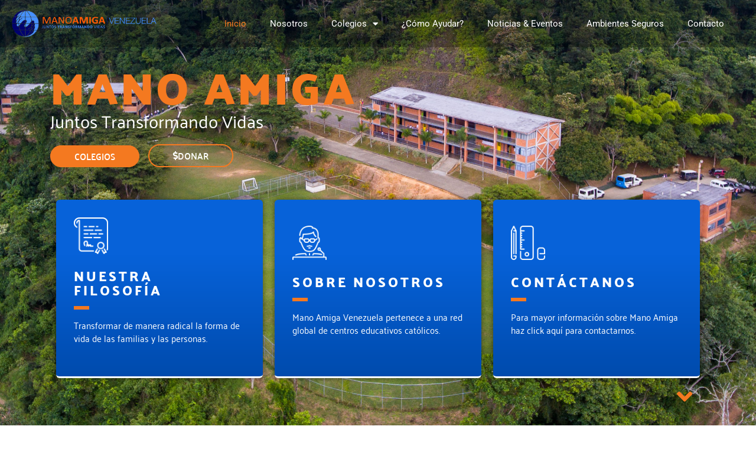

--- FILE ---
content_type: text/css
request_url: https://manoamigavenezuela.org/wp-content/uploads/elementor/css/post-20.css?ver=1765262720
body_size: 9804
content:
.elementor-20 .elementor-element.elementor-element-746c1a02 > .elementor-background-overlay{background-color:#AF1818;opacity:0.7;transition:background 0.3s, border-radius 0.3s, opacity 0.3s;}.elementor-20 .elementor-element.elementor-element-746c1a02 > .elementor-container{min-height:100vh;}.elementor-20 .elementor-element.elementor-element-746c1a02:not(.elementor-motion-effects-element-type-background), .elementor-20 .elementor-element.elementor-element-746c1a02 > .elementor-motion-effects-container > .elementor-motion-effects-layer{background:url("https://manoamigavenezuela.org/wp-content/uploads/2025/02/MA-La-Montana38-1.jpg") 50% 50%;background-size:cover;}.elementor-20 .elementor-element.elementor-element-746c1a02 .elementor-background-overlay{filter:brightness( 70% ) contrast( 121% ) saturate( 0% ) blur( 0px ) hue-rotate( 0deg );}.elementor-20 .elementor-element.elementor-element-746c1a02{transition:background 0.3s, border 0.3s, border-radius 0.3s, box-shadow 0.3s;margin-top:-125px;margin-bottom:0px;padding:1em 1em 1em 1em;}.elementor-bc-flex-widget .elementor-20 .elementor-element.elementor-element-5867e9f4.elementor-column .elementor-widget-wrap{align-items:flex-end;}.elementor-20 .elementor-element.elementor-element-5867e9f4.elementor-column.elementor-element[data-element_type="column"] > .elementor-widget-wrap.elementor-element-populated{align-content:flex-end;align-items:flex-end;}.elementor-20 .elementor-element.elementor-element-5867e9f4 > .elementor-widget-wrap > .elementor-widget:not(.elementor-widget__width-auto):not(.elementor-widget__width-initial):not(:last-child):not(.elementor-absolute){margin-bottom:5px;}.elementor-20 .elementor-element.elementor-element-5867e9f4 > .elementor-element-populated{margin:65px 0px 0px 0px;--e-column-margin-right:0px;--e-column-margin-left:0px;padding:1em 1em 1em 1em;}.elementor-20 .elementor-element.elementor-element-618bfb1b > .elementor-widget-container{margin:0% 30% 0% 0%;}.elementor-20 .elementor-element.elementor-element-618bfb1b .elementor-heading-title{font-family:"Palanquin Dark", Sans-serif;font-size:5rem;font-weight:900;text-transform:uppercase;line-height:0.9em;letter-spacing:4px;color:#F47920;}.elementor-20 .elementor-element.elementor-element-34a1a441 > .elementor-widget-container{margin:0% 0% 0% 0%;}.elementor-20 .elementor-element.elementor-element-34a1a441 .elementor-heading-title{font-family:"Palanquin", Sans-serif;font-size:2rem;font-weight:400;text-transform:capitalize;line-height:1.2em;color:#ffffff;}.elementor-20 .elementor-element.elementor-element-2ba98863 .elementor-button{background-color:#F47920;font-family:"Palanquin", Sans-serif;font-size:1em;font-weight:600;text-transform:uppercase;fill:#ffffff;color:#ffffff;border-style:solid;border-width:1px 1px 1px 1px;border-color:#F47920;border-radius:100px 100px 100px 100px;}.elementor-20 .elementor-element.elementor-element-2ba98863{width:auto;max-width:auto;}.elementor-20 .elementor-element.elementor-element-2ba98863 > .elementor-widget-container{padding:1em 1em 1em 0em;}.elementor-20 .elementor-element.elementor-element-558f7419 .elementor-button{background-color:rgba(48,217,121,0);font-family:"Palanquin", Sans-serif;font-size:1em;font-weight:600;text-transform:uppercase;letter-spacing:0px;fill:#FFFFFF;color:#FFFFFF;border-style:solid;border-width:2px 2px 2px 2px;border-color:#F47920;border-radius:100px 100px 100px 100px;}.elementor-20 .elementor-element.elementor-element-558f7419{width:auto;max-width:auto;}.elementor-20 .elementor-element.elementor-element-558f7419 > .elementor-widget-container{padding:1em 1em 1em 0em;}.elementor-20 .elementor-element.elementor-element-558f7419 .elementor-button-content-wrapper{flex-direction:row;}.elementor-20 .elementor-element.elementor-element-6ecfcf7f{padding:2em 0em 0em 0em;}.elementor-20 .elementor-element.elementor-element-22b567c5:not(.elementor-motion-effects-element-type-background) > .elementor-widget-wrap, .elementor-20 .elementor-element.elementor-element-22b567c5 > .elementor-widget-wrap > .elementor-motion-effects-container > .elementor-motion-effects-layer{background-color:transparent;background-image:linear-gradient(180deg, #0762d9 31%, #004bad 100%);}.elementor-bc-flex-widget .elementor-20 .elementor-element.elementor-element-22b567c5.elementor-column .elementor-widget-wrap{align-items:center;}.elementor-20 .elementor-element.elementor-element-22b567c5.elementor-column.elementor-element[data-element_type="column"] > .elementor-widget-wrap.elementor-element-populated{align-content:center;align-items:center;}.elementor-20 .elementor-element.elementor-element-22b567c5 > .elementor-widget-wrap > .elementor-widget:not(.elementor-widget__width-auto):not(.elementor-widget__width-initial):not(:last-child):not(.elementor-absolute){margin-bottom:10px;}.elementor-20 .elementor-element.elementor-element-22b567c5 > .elementor-element-populated{border-style:solid;border-width:0px 0px 3px 0px;border-color:#ffffff;box-shadow:0px 0px 10px 0px rgba(0,0,0,0.5);transition:background 0.3s, border 0.3s, border-radius 0.3s, box-shadow 0.3s;margin:10px 10px 10px 10px;--e-column-margin-right:10px;--e-column-margin-left:10px;padding:2em 2em 2em 2em;}.elementor-20 .elementor-element.elementor-element-22b567c5 > .elementor-element-populated, .elementor-20 .elementor-element.elementor-element-22b567c5 > .elementor-element-populated > .elementor-background-overlay, .elementor-20 .elementor-element.elementor-element-22b567c5 > .elementor-background-slideshow{border-radius:6px 6px 6px 6px;}.elementor-20 .elementor-element.elementor-element-22b567c5:hover > .elementor-element-populated{border-style:solid;border-width:0px 0px 3px 0px;border-color:#F47920;}.elementor-20 .elementor-element.elementor-element-22b567c5 > .elementor-element-populated > .elementor-background-overlay{transition:background 0.3s, border-radius 0.3s, opacity 0.3s;}.elementor-20 .elementor-element.elementor-element-38baf982 > .elementor-widget-container{padding:0em 0em 1em 0em;}.elementor-20 .elementor-element.elementor-element-38baf982{text-align:left;}.elementor-20 .elementor-element.elementor-element-38baf982 img{width:20%;}.elementor-20 .elementor-element.elementor-element-64ca3ede > .elementor-widget-container{margin:0% 0% 0% 0%;}.elementor-20 .elementor-element.elementor-element-64ca3ede .elementor-heading-title{font-family:"Palanquin Dark", Sans-serif;font-size:1.5rem;font-weight:600;text-transform:uppercase;font-style:normal;text-decoration:none;line-height:1.1em;letter-spacing:4px;color:#ffffff;}.elementor-20 .elementor-element.elementor-element-4d228b8{--divider-border-style:solid;--divider-color:#F47920;--divider-border-width:6px;}.elementor-20 .elementor-element.elementor-element-4d228b8 > .elementor-widget-container{margin:0% 0% 0% 0%;}.elementor-20 .elementor-element.elementor-element-4d228b8 .elementor-divider-separator{width:9%;}.elementor-20 .elementor-element.elementor-element-4d228b8 .elementor-divider{padding-block-start:5px;padding-block-end:5px;}.elementor-20 .elementor-element.elementor-element-14d19326{font-family:"Palanquin", Sans-serif;font-size:1em;font-weight:400;text-transform:none;font-style:normal;text-decoration:none;line-height:1.5em;color:#ffffff;}.elementor-20 .elementor-element.elementor-element-1eecbf63:not(.elementor-motion-effects-element-type-background) > .elementor-widget-wrap, .elementor-20 .elementor-element.elementor-element-1eecbf63 > .elementor-widget-wrap > .elementor-motion-effects-container > .elementor-motion-effects-layer{background-color:transparent;background-image:linear-gradient(180deg, #0762d9 31%, #004bad 100%);}.elementor-bc-flex-widget .elementor-20 .elementor-element.elementor-element-1eecbf63.elementor-column .elementor-widget-wrap{align-items:center;}.elementor-20 .elementor-element.elementor-element-1eecbf63.elementor-column.elementor-element[data-element_type="column"] > .elementor-widget-wrap.elementor-element-populated{align-content:center;align-items:center;}.elementor-20 .elementor-element.elementor-element-1eecbf63 > .elementor-widget-wrap > .elementor-widget:not(.elementor-widget__width-auto):not(.elementor-widget__width-initial):not(:last-child):not(.elementor-absolute){margin-bottom:10px;}.elementor-20 .elementor-element.elementor-element-1eecbf63 > .elementor-element-populated{border-style:solid;border-width:0px 0px 3px 0px;border-color:#ffffff;box-shadow:0px 0px 10px 0px rgba(0,0,0,0.5);transition:background 0.3s, border 0.3s, border-radius 0.3s, box-shadow 0.3s;margin:10px 10px 10px 10px;--e-column-margin-right:10px;--e-column-margin-left:10px;padding:2em 2em 2em 2em;}.elementor-20 .elementor-element.elementor-element-1eecbf63 > .elementor-element-populated, .elementor-20 .elementor-element.elementor-element-1eecbf63 > .elementor-element-populated > .elementor-background-overlay, .elementor-20 .elementor-element.elementor-element-1eecbf63 > .elementor-background-slideshow{border-radius:6px 6px 6px 6px;}.elementor-20 .elementor-element.elementor-element-1eecbf63:hover > .elementor-element-populated{border-style:solid;border-width:0px 0px 3px 0px;border-color:#F47920;}.elementor-20 .elementor-element.elementor-element-1eecbf63 > .elementor-element-populated > .elementor-background-overlay{transition:background 0.3s, border-radius 0.3s, opacity 0.3s;}.elementor-20 .elementor-element.elementor-element-45dfd124 > .elementor-widget-container{padding:0em 0em 1em 0em;}.elementor-20 .elementor-element.elementor-element-45dfd124{text-align:left;}.elementor-20 .elementor-element.elementor-element-45dfd124 img{width:20%;}.elementor-20 .elementor-element.elementor-element-40271ef1 > .elementor-widget-container{margin:0% 0% 0% 0%;}.elementor-20 .elementor-element.elementor-element-40271ef1 .elementor-heading-title{font-family:"Palanquin Dark", Sans-serif;font-size:1.5rem;font-weight:600;text-transform:uppercase;font-style:normal;text-decoration:none;line-height:1.1em;letter-spacing:4px;color:#ffffff;}.elementor-20 .elementor-element.elementor-element-7e41ebdb{--divider-border-style:solid;--divider-color:#F47920;--divider-border-width:6px;}.elementor-20 .elementor-element.elementor-element-7e41ebdb > .elementor-widget-container{margin:0% 0% 0% 0%;}.elementor-20 .elementor-element.elementor-element-7e41ebdb .elementor-divider-separator{width:9%;}.elementor-20 .elementor-element.elementor-element-7e41ebdb .elementor-divider{padding-block-start:5px;padding-block-end:5px;}.elementor-20 .elementor-element.elementor-element-7f764119{font-family:"Palanquin", Sans-serif;font-size:1em;font-weight:400;text-transform:none;font-style:normal;text-decoration:none;line-height:1.5em;color:#ffffff;}.elementor-20 .elementor-element.elementor-element-1ba2348c:not(.elementor-motion-effects-element-type-background) > .elementor-widget-wrap, .elementor-20 .elementor-element.elementor-element-1ba2348c > .elementor-widget-wrap > .elementor-motion-effects-container > .elementor-motion-effects-layer{background-color:transparent;background-image:linear-gradient(180deg, #0762d9 31%, #004bad 100%);}.elementor-bc-flex-widget .elementor-20 .elementor-element.elementor-element-1ba2348c.elementor-column .elementor-widget-wrap{align-items:center;}.elementor-20 .elementor-element.elementor-element-1ba2348c.elementor-column.elementor-element[data-element_type="column"] > .elementor-widget-wrap.elementor-element-populated{align-content:center;align-items:center;}.elementor-20 .elementor-element.elementor-element-1ba2348c > .elementor-widget-wrap > .elementor-widget:not(.elementor-widget__width-auto):not(.elementor-widget__width-initial):not(:last-child):not(.elementor-absolute){margin-bottom:10px;}.elementor-20 .elementor-element.elementor-element-1ba2348c > .elementor-element-populated{border-style:solid;border-width:0px 0px 3px 0px;border-color:#ffffff;box-shadow:0px 0px 10px 0px rgba(0,0,0,0.5);transition:background 0.3s, border 0.3s, border-radius 0.3s, box-shadow 0.3s;margin:10px 10px 10px 10px;--e-column-margin-right:10px;--e-column-margin-left:10px;padding:2em 2em 2em 2em;}.elementor-20 .elementor-element.elementor-element-1ba2348c > .elementor-element-populated, .elementor-20 .elementor-element.elementor-element-1ba2348c > .elementor-element-populated > .elementor-background-overlay, .elementor-20 .elementor-element.elementor-element-1ba2348c > .elementor-background-slideshow{border-radius:6px 6px 6px 6px;}.elementor-20 .elementor-element.elementor-element-1ba2348c:hover > .elementor-element-populated{border-style:solid;border-width:0px 0px 3px 0px;border-color:#F47920;}.elementor-20 .elementor-element.elementor-element-1ba2348c > .elementor-element-populated > .elementor-background-overlay{transition:background 0.3s, border-radius 0.3s, opacity 0.3s;}.elementor-20 .elementor-element.elementor-element-88dc756 > .elementor-widget-container{padding:0em 0em 1em 0em;}.elementor-20 .elementor-element.elementor-element-88dc756{text-align:left;}.elementor-20 .elementor-element.elementor-element-88dc756 img{width:20%;}.elementor-20 .elementor-element.elementor-element-7b3760e0 > .elementor-widget-container{margin:0% 0% 0% 0%;}.elementor-20 .elementor-element.elementor-element-7b3760e0 .elementor-heading-title{font-family:"Palanquin Dark", Sans-serif;font-size:1.5rem;font-weight:600;text-transform:uppercase;font-style:normal;text-decoration:none;line-height:1.1em;letter-spacing:4px;color:#ffffff;}.elementor-20 .elementor-element.elementor-element-22cd9390{--divider-border-style:solid;--divider-color:#F47920;--divider-border-width:6px;}.elementor-20 .elementor-element.elementor-element-22cd9390 > .elementor-widget-container{margin:0% 0% 0% 0%;}.elementor-20 .elementor-element.elementor-element-22cd9390 .elementor-divider-separator{width:9%;}.elementor-20 .elementor-element.elementor-element-22cd9390 .elementor-divider{padding-block-start:5px;padding-block-end:5px;}.elementor-20 .elementor-element.elementor-element-22926f2e{font-family:"Palanquin", Sans-serif;font-size:1em;font-weight:400;text-transform:none;font-style:normal;text-decoration:none;line-height:1.5em;color:#ffffff;}.elementor-20 .elementor-element.elementor-element-1d2bda26 > .elementor-widget-container{padding:0em 1em 0em 0em;}.elementor-20 .elementor-element.elementor-element-1d2bda26 .elementor-icon-wrapper{text-align:right;}.elementor-20 .elementor-element.elementor-element-1d2bda26.elementor-view-stacked .elementor-icon{background-color:#F47920;}.elementor-20 .elementor-element.elementor-element-1d2bda26.elementor-view-framed .elementor-icon, .elementor-20 .elementor-element.elementor-element-1d2bda26.elementor-view-default .elementor-icon{color:#F47920;border-color:#F47920;}.elementor-20 .elementor-element.elementor-element-1d2bda26.elementor-view-framed .elementor-icon, .elementor-20 .elementor-element.elementor-element-1d2bda26.elementor-view-default .elementor-icon svg{fill:#F47920;}.elementor-20 .elementor-element.elementor-element-1d2bda26 .elementor-icon{font-size:42px;}.elementor-20 .elementor-element.elementor-element-1d2bda26 .elementor-icon svg{height:42px;}.elementor-20 .elementor-element.elementor-element-5a08652{--display:flex;--flex-direction:row;--container-widget-width:calc( ( 1 - var( --container-widget-flex-grow ) ) * 100% );--container-widget-height:100%;--container-widget-flex-grow:1;--container-widget-align-self:stretch;--flex-wrap-mobile:wrap;--align-items:center;--margin-top:0px;--margin-bottom:0px;--margin-left:0px;--margin-right:0px;--padding-top:20px;--padding-bottom:20px;--padding-left:0px;--padding-right:0px;}.elementor-20 .elementor-element.elementor-element-ca50572 img{box-shadow:0px 0px 10px 0px rgba(0,0,0,0.5);}.elementor-20 .elementor-element.elementor-element-68befe9 .elementor-button{background-color:#0762d9;font-family:"Palanquin", Sans-serif;font-size:1em;font-weight:600;text-transform:uppercase;fill:#ffffff;color:#ffffff;border-style:solid;border-width:1px 1px 1px 1px;border-color:#0762d9;border-radius:100px 100px 100px 100px;}.elementor-20 .elementor-element.elementor-element-68befe9{width:auto;max-width:auto;}.elementor-20 .elementor-element.elementor-element-68befe9 > .elementor-widget-container{padding:1em 1em 1em 0em;}.elementor-20 .elementor-element.elementor-element-1494bf0{--divider-border-style:solid;--divider-color:#CCCCCC;--divider-border-width:1px;}.elementor-20 .elementor-element.elementor-element-1494bf0 .elementor-divider-separator{width:100%;}.elementor-20 .elementor-element.elementor-element-1494bf0 .elementor-divider{padding-block-start:15px;padding-block-end:15px;}.elementor-20 .elementor-element.elementor-element-abaa851:not(.elementor-motion-effects-element-type-background), .elementor-20 .elementor-element.elementor-element-abaa851 > .elementor-motion-effects-container > .elementor-motion-effects-layer{background-color:#ffffff;}.elementor-20 .elementor-element.elementor-element-abaa851{transition:background 0.3s, border 0.3s, border-radius 0.3s, box-shadow 0.3s;padding:2em 0em 4em 0em;}.elementor-20 .elementor-element.elementor-element-abaa851 > .elementor-background-overlay{transition:background 0.3s, border-radius 0.3s, opacity 0.3s;}.elementor-20 .elementor-element.elementor-element-803225f:not(.elementor-motion-effects-element-type-background) > .elementor-widget-wrap, .elementor-20 .elementor-element.elementor-element-803225f > .elementor-widget-wrap > .elementor-motion-effects-container > .elementor-motion-effects-layer{background-color:#ffffff;}.elementor-bc-flex-widget .elementor-20 .elementor-element.elementor-element-803225f.elementor-column .elementor-widget-wrap{align-items:center;}.elementor-20 .elementor-element.elementor-element-803225f.elementor-column.elementor-element[data-element_type="column"] > .elementor-widget-wrap.elementor-element-populated{align-content:center;align-items:center;}.elementor-20 .elementor-element.elementor-element-803225f > .elementor-widget-wrap > .elementor-widget:not(.elementor-widget__width-auto):not(.elementor-widget__width-initial):not(:last-child):not(.elementor-absolute){margin-bottom:10px;}.elementor-20 .elementor-element.elementor-element-803225f > .elementor-element-populated, .elementor-20 .elementor-element.elementor-element-803225f > .elementor-element-populated > .elementor-background-overlay, .elementor-20 .elementor-element.elementor-element-803225f > .elementor-background-slideshow{border-radius:6px 6px 6px 6px;}.elementor-20 .elementor-element.elementor-element-803225f > .elementor-element-populated{transition:background 0.3s, border 0.3s, border-radius 0.3s, box-shadow 0.3s;margin:0px 0px 0px -1px;--e-column-margin-right:0px;--e-column-margin-left:-1px;padding:2em 2em 0em 2em;}.elementor-20 .elementor-element.elementor-element-803225f > .elementor-element-populated > .elementor-background-overlay{transition:background 0.3s, border-radius 0.3s, opacity 0.3s;}.elementor-20 .elementor-element.elementor-element-1393967 > .elementor-widget-container{margin:0% 30% 0% 0%;}.elementor-20 .elementor-element.elementor-element-1393967 .elementor-heading-title{font-family:"Palanquin Dark", Sans-serif;font-size:3rem;font-weight:900;text-transform:uppercase;line-height:0.9em;letter-spacing:2px;color:#0762d9;}.elementor-20 .elementor-element.elementor-element-21126f6{--divider-border-style:solid;--divider-color:#F47920;--divider-border-width:6px;}.elementor-20 .elementor-element.elementor-element-21126f6 .elementor-divider-separator{width:9%;}.elementor-20 .elementor-element.elementor-element-21126f6 .elementor-divider{padding-block-start:12px;padding-block-end:12px;}.elementor-20 .elementor-element.elementor-element-75140c8 .elementor-heading-title{font-family:"Palanquin", Sans-serif;font-size:1em;font-weight:500;text-transform:uppercase;color:#979cb2;}.elementor-20 .elementor-element.elementor-element-116a8c8 > .elementor-widget-container{margin:0% 10% 0% 0%;padding:1em 5em 0em 0em;border-style:solid;border-width:0px 3px 0px 0px;border-color:#F47920;}.elementor-20 .elementor-element.elementor-element-116a8c8{z-index:1;columns:1;font-family:"Palanquin", Sans-serif;font-size:1em;font-weight:400;text-transform:none;font-style:normal;text-decoration:none;line-height:1.5em;color:#979cb2;}.elementor-20 .elementor-element.elementor-element-bb9b45b .elementor-button{background-color:#0762d9;font-family:"Palanquin", Sans-serif;font-size:1em;font-weight:600;text-transform:uppercase;fill:#ffffff;color:#ffffff;border-style:solid;border-width:1px 1px 1px 1px;border-color:#0762d9;border-radius:100px 100px 100px 100px;}.elementor-20 .elementor-element.elementor-element-bb9b45b{width:auto;max-width:auto;}.elementor-20 .elementor-element.elementor-element-bb9b45b > .elementor-widget-container{padding:1em 1em 1em 0em;}.elementor-20 .elementor-element.elementor-element-bb9b45b .elementor-button-content-wrapper{flex-direction:row-reverse;}.elementor-20 .elementor-element.elementor-element-d8279ee .elementor-button{background-color:rgba(48,217,121,0);font-family:"Palanquin", Sans-serif;font-size:1em;font-weight:500;text-transform:uppercase;fill:#979cb2;color:#979cb2;border-style:solid;border-width:2px 2px 2px 2px;border-color:#0762d9;border-radius:100px 100px 100px 100px;}.elementor-20 .elementor-element.elementor-element-d8279ee{width:auto;max-width:auto;}.elementor-20 .elementor-element.elementor-element-d8279ee > .elementor-widget-container{padding:1em 1em 1em 0em;}.elementor-20 .elementor-element.elementor-element-d8279ee .elementor-button-content-wrapper{flex-direction:row-reverse;}.elementor-20 .elementor-element.elementor-element-52eab53 > .elementor-widget-container{margin:11% -12% 0% -12%;}.elementor-20 .elementor-element.elementor-element-52eab53{z-index:11;}.elementor-20 .elementor-element.elementor-element-52eab53 img{border-style:solid;border-width:0px 0px 6px 0px;border-color:#0762d9;border-radius:6px 6px 6px 6px;box-shadow:0px 0px 37px 0px rgba(0,0,0,0.21);}.elementor-20 .elementor-element.elementor-element-e487414 > .elementor-widget-container{padding:0em 1em 0em 0em;}.elementor-20 .elementor-element.elementor-element-e487414 .elementor-icon-wrapper{text-align:right;}.elementor-20 .elementor-element.elementor-element-e487414.elementor-view-stacked .elementor-icon{background-color:#F47920;}.elementor-20 .elementor-element.elementor-element-e487414.elementor-view-framed .elementor-icon, .elementor-20 .elementor-element.elementor-element-e487414.elementor-view-default .elementor-icon{color:#F47920;border-color:#F47920;}.elementor-20 .elementor-element.elementor-element-e487414.elementor-view-framed .elementor-icon, .elementor-20 .elementor-element.elementor-element-e487414.elementor-view-default .elementor-icon svg{fill:#F47920;}.elementor-20 .elementor-element.elementor-element-e487414 .elementor-icon{font-size:42px;}.elementor-20 .elementor-element.elementor-element-e487414 .elementor-icon svg{height:42px;}.elementor-20 .elementor-element.elementor-element-1dbfc606:not(.elementor-motion-effects-element-type-background), .elementor-20 .elementor-element.elementor-element-1dbfc606 > .elementor-motion-effects-container > .elementor-motion-effects-layer{background-color:transparent;background-image:linear-gradient(180deg, #0762d9 0%, #0762d9 100%);}.elementor-20 .elementor-element.elementor-element-1dbfc606 > .elementor-background-overlay{background-image:url("https://manoamigavenezuela.org/wp-content/uploads/2015/11/DSCN1078.jpg");background-size:cover;opacity:0.5;mix-blend-mode:lighten;transition:background 0.3s, border-radius 0.3s, opacity 0.3s;}.elementor-20 .elementor-element.elementor-element-1dbfc606 > .elementor-container{min-height:400px;}.elementor-20 .elementor-element.elementor-element-1dbfc606{box-shadow:0px 0px 10px 0px rgba(0,0,0,0.5);transition:background 0.3s, border 0.3s, border-radius 0.3s, box-shadow 0.3s;padding:4em 1em 3em 1em;}.elementor-bc-flex-widget .elementor-20 .elementor-element.elementor-element-7a1f9784.elementor-column .elementor-widget-wrap{align-items:center;}.elementor-20 .elementor-element.elementor-element-7a1f9784.elementor-column.elementor-element[data-element_type="column"] > .elementor-widget-wrap.elementor-element-populated{align-content:center;align-items:center;}.elementor-20 .elementor-element.elementor-element-7a1f9784 > .elementor-element-populated{box-shadow:0px 0px 17px 0px rgba(0,0,0,0.1);margin:0px 0px 0px 0px;--e-column-margin-right:0px;--e-column-margin-left:0px;padding:0px 0px 0px 0px;}.elementor-20 .elementor-element.elementor-element-1a602a9c{margin-top:0px;margin-bottom:0px;}.elementor-20 .elementor-element.elementor-element-42abeba5:not(.elementor-motion-effects-element-type-background) > .elementor-widget-wrap, .elementor-20 .elementor-element.elementor-element-42abeba5 > .elementor-widget-wrap > .elementor-motion-effects-container > .elementor-motion-effects-layer{background-color:#ffffff;}.elementor-20 .elementor-element.elementor-element-42abeba5 > .elementor-widget-wrap > .elementor-widget:not(.elementor-widget__width-auto):not(.elementor-widget__width-initial):not(:last-child):not(.elementor-absolute){margin-bottom:10px;}.elementor-20 .elementor-element.elementor-element-42abeba5 > .elementor-element-populated, .elementor-20 .elementor-element.elementor-element-42abeba5 > .elementor-element-populated > .elementor-background-overlay, .elementor-20 .elementor-element.elementor-element-42abeba5 > .elementor-background-slideshow{border-radius:6px 6px 6px 6px;}.elementor-20 .elementor-element.elementor-element-42abeba5 > .elementor-element-populated{box-shadow:0px 0px 5px 0px rgba(0,0,0,0.3);transition:background 0.3s, border 0.3s, border-radius 0.3s, box-shadow 0.3s;margin:2% 2% 2% 2%;--e-column-margin-right:2%;--e-column-margin-left:2%;padding:2em 2em 2em 2em;}.elementor-20 .elementor-element.elementor-element-42abeba5 > .elementor-element-populated > .elementor-background-overlay{transition:background 0.3s, border-radius 0.3s, opacity 0.3s;}.elementor-20 .elementor-element.elementor-element-42abeba5{z-index:1;}.elementor-20 .elementor-element.elementor-element-2d137456 .elementor-icon-wrapper{text-align:left;}.elementor-20 .elementor-element.elementor-element-2d137456.elementor-view-stacked .elementor-icon{background-color:#0762d9;}.elementor-20 .elementor-element.elementor-element-2d137456.elementor-view-framed .elementor-icon, .elementor-20 .elementor-element.elementor-element-2d137456.elementor-view-default .elementor-icon{color:#0762d9;border-color:#0762d9;}.elementor-20 .elementor-element.elementor-element-2d137456.elementor-view-framed .elementor-icon, .elementor-20 .elementor-element.elementor-element-2d137456.elementor-view-default .elementor-icon svg{fill:#0762d9;}.elementor-20 .elementor-element.elementor-element-2d137456 .elementor-icon{font-size:38px;}.elementor-20 .elementor-element.elementor-element-2d137456 .elementor-icon svg{height:38px;}.elementor-20 .elementor-element.elementor-element-4af315a7 > .elementor-widget-container{margin:0% 0% 0% 0%;}.elementor-20 .elementor-element.elementor-element-4af315a7 .elementor-heading-title{font-family:"Palanquin Dark", Sans-serif;font-size:1.5rem;font-weight:900;text-transform:uppercase;line-height:1.2em;letter-spacing:4px;color:#0762d9;}.elementor-20 .elementor-element.elementor-element-31e8e7c7{--divider-border-style:solid;--divider-color:#F47920;--divider-border-width:6px;}.elementor-20 .elementor-element.elementor-element-31e8e7c7 > .elementor-widget-container{margin:0% 0% 0% 0%;}.elementor-20 .elementor-element.elementor-element-31e8e7c7 .elementor-divider-separator{width:9%;}.elementor-20 .elementor-element.elementor-element-31e8e7c7 .elementor-divider{padding-block-start:5px;padding-block-end:5px;}.elementor-20 .elementor-element.elementor-element-697b16a{font-family:"Palanquin", Sans-serif;font-size:0.9em;font-weight:400;text-transform:none;font-style:normal;text-decoration:none;line-height:1.5em;color:#979cb2;}.elementor-20 .elementor-element.elementor-element-50eec025:not(.elementor-motion-effects-element-type-background) > .elementor-widget-wrap, .elementor-20 .elementor-element.elementor-element-50eec025 > .elementor-widget-wrap > .elementor-motion-effects-container > .elementor-motion-effects-layer{background-color:#ffffff;}.elementor-20 .elementor-element.elementor-element-50eec025 > .elementor-widget-wrap > .elementor-widget:not(.elementor-widget__width-auto):not(.elementor-widget__width-initial):not(:last-child):not(.elementor-absolute){margin-bottom:10px;}.elementor-20 .elementor-element.elementor-element-50eec025 > .elementor-element-populated, .elementor-20 .elementor-element.elementor-element-50eec025 > .elementor-element-populated > .elementor-background-overlay, .elementor-20 .elementor-element.elementor-element-50eec025 > .elementor-background-slideshow{border-radius:6px 6px 6px 6px;}.elementor-20 .elementor-element.elementor-element-50eec025 > .elementor-element-populated{box-shadow:0px 0px 5px 0px rgba(0,0,0,0.3);transition:background 0.3s, border 0.3s, border-radius 0.3s, box-shadow 0.3s;margin:2% 2% 2% 2%;--e-column-margin-right:2%;--e-column-margin-left:2%;padding:2em 2em 2em 2em;}.elementor-20 .elementor-element.elementor-element-50eec025 > .elementor-element-populated > .elementor-background-overlay{transition:background 0.3s, border-radius 0.3s, opacity 0.3s;}.elementor-20 .elementor-element.elementor-element-50eec025{z-index:1;}.elementor-20 .elementor-element.elementor-element-64921ba0 .elementor-icon-wrapper{text-align:left;}.elementor-20 .elementor-element.elementor-element-64921ba0.elementor-view-stacked .elementor-icon{background-color:#0762d9;}.elementor-20 .elementor-element.elementor-element-64921ba0.elementor-view-framed .elementor-icon, .elementor-20 .elementor-element.elementor-element-64921ba0.elementor-view-default .elementor-icon{color:#0762d9;border-color:#0762d9;}.elementor-20 .elementor-element.elementor-element-64921ba0.elementor-view-framed .elementor-icon, .elementor-20 .elementor-element.elementor-element-64921ba0.elementor-view-default .elementor-icon svg{fill:#0762d9;}.elementor-20 .elementor-element.elementor-element-64921ba0 .elementor-icon{font-size:38px;}.elementor-20 .elementor-element.elementor-element-64921ba0 .elementor-icon svg{height:38px;}.elementor-20 .elementor-element.elementor-element-388dfb66 > .elementor-widget-container{margin:0% 0% 0% 0%;}.elementor-20 .elementor-element.elementor-element-388dfb66 .elementor-heading-title{font-family:"Palanquin Dark", Sans-serif;font-size:1.5rem;font-weight:900;text-transform:uppercase;line-height:1.2em;letter-spacing:4px;color:#0762d9;}.elementor-20 .elementor-element.elementor-element-20652fe8{--divider-border-style:solid;--divider-color:#F47920;--divider-border-width:6px;}.elementor-20 .elementor-element.elementor-element-20652fe8 > .elementor-widget-container{margin:0% 0% 0% 0%;}.elementor-20 .elementor-element.elementor-element-20652fe8 .elementor-divider-separator{width:9%;}.elementor-20 .elementor-element.elementor-element-20652fe8 .elementor-divider{padding-block-start:5px;padding-block-end:5px;}.elementor-20 .elementor-element.elementor-element-39e98e1e{font-family:"Palanquin", Sans-serif;font-size:0.9em;font-weight:400;text-transform:none;font-style:normal;text-decoration:none;line-height:1.5em;color:#979cb2;}.elementor-20 .elementor-element.elementor-element-622a8240:not(.elementor-motion-effects-element-type-background) > .elementor-widget-wrap, .elementor-20 .elementor-element.elementor-element-622a8240 > .elementor-widget-wrap > .elementor-motion-effects-container > .elementor-motion-effects-layer{background-color:#ffffff;}.elementor-20 .elementor-element.elementor-element-622a8240 > .elementor-widget-wrap > .elementor-widget:not(.elementor-widget__width-auto):not(.elementor-widget__width-initial):not(:last-child):not(.elementor-absolute){margin-bottom:10px;}.elementor-20 .elementor-element.elementor-element-622a8240 > .elementor-element-populated, .elementor-20 .elementor-element.elementor-element-622a8240 > .elementor-element-populated > .elementor-background-overlay, .elementor-20 .elementor-element.elementor-element-622a8240 > .elementor-background-slideshow{border-radius:6px 6px 6px 6px;}.elementor-20 .elementor-element.elementor-element-622a8240 > .elementor-element-populated{box-shadow:0px 0px 5px 0px rgba(0,0,0,0.3);transition:background 0.3s, border 0.3s, border-radius 0.3s, box-shadow 0.3s;margin:2% 2% 2% 2%;--e-column-margin-right:2%;--e-column-margin-left:2%;padding:2em 2em 2em 2em;}.elementor-20 .elementor-element.elementor-element-622a8240 > .elementor-element-populated > .elementor-background-overlay{transition:background 0.3s, border-radius 0.3s, opacity 0.3s;}.elementor-20 .elementor-element.elementor-element-622a8240{z-index:1;}.elementor-20 .elementor-element.elementor-element-7208ff1a .elementor-icon-wrapper{text-align:left;}.elementor-20 .elementor-element.elementor-element-7208ff1a.elementor-view-stacked .elementor-icon{background-color:#0762d9;}.elementor-20 .elementor-element.elementor-element-7208ff1a.elementor-view-framed .elementor-icon, .elementor-20 .elementor-element.elementor-element-7208ff1a.elementor-view-default .elementor-icon{color:#0762d9;border-color:#0762d9;}.elementor-20 .elementor-element.elementor-element-7208ff1a.elementor-view-framed .elementor-icon, .elementor-20 .elementor-element.elementor-element-7208ff1a.elementor-view-default .elementor-icon svg{fill:#0762d9;}.elementor-20 .elementor-element.elementor-element-7208ff1a .elementor-icon{font-size:38px;}.elementor-20 .elementor-element.elementor-element-7208ff1a .elementor-icon svg{height:38px;}.elementor-20 .elementor-element.elementor-element-6b643f62 > .elementor-widget-container{margin:0% 0% 0% 0%;}.elementor-20 .elementor-element.elementor-element-6b643f62 .elementor-heading-title{font-family:"Palanquin Dark", Sans-serif;font-size:1.5rem;font-weight:900;text-transform:uppercase;line-height:1.2em;letter-spacing:4px;color:#0762d9;}.elementor-20 .elementor-element.elementor-element-1b03c9bf{--divider-border-style:solid;--divider-color:#F47920;--divider-border-width:6px;}.elementor-20 .elementor-element.elementor-element-1b03c9bf > .elementor-widget-container{margin:0% 0% 0% 0%;}.elementor-20 .elementor-element.elementor-element-1b03c9bf .elementor-divider-separator{width:9%;}.elementor-20 .elementor-element.elementor-element-1b03c9bf .elementor-divider{padding-block-start:5px;padding-block-end:5px;}.elementor-20 .elementor-element.elementor-element-3f242a4{font-family:"Palanquin", Sans-serif;font-size:0.9em;font-weight:400;text-transform:none;font-style:normal;text-decoration:none;line-height:1.5em;color:#979cb2;}.elementor-20 .elementor-element.elementor-element-3298e43d:not(.elementor-motion-effects-element-type-background) > .elementor-widget-wrap, .elementor-20 .elementor-element.elementor-element-3298e43d > .elementor-widget-wrap > .elementor-motion-effects-container > .elementor-motion-effects-layer{background-color:#ffffff;}.elementor-20 .elementor-element.elementor-element-3298e43d > .elementor-widget-wrap > .elementor-widget:not(.elementor-widget__width-auto):not(.elementor-widget__width-initial):not(:last-child):not(.elementor-absolute){margin-bottom:10px;}.elementor-20 .elementor-element.elementor-element-3298e43d > .elementor-element-populated, .elementor-20 .elementor-element.elementor-element-3298e43d > .elementor-element-populated > .elementor-background-overlay, .elementor-20 .elementor-element.elementor-element-3298e43d > .elementor-background-slideshow{border-radius:6px 6px 6px 6px;}.elementor-20 .elementor-element.elementor-element-3298e43d > .elementor-element-populated{box-shadow:0px 0px 5px 0px rgba(0,0,0,0.3);transition:background 0.3s, border 0.3s, border-radius 0.3s, box-shadow 0.3s;margin:2% 2% 2% 2%;--e-column-margin-right:2%;--e-column-margin-left:2%;padding:2em 2em 2em 2em;}.elementor-20 .elementor-element.elementor-element-3298e43d > .elementor-element-populated > .elementor-background-overlay{transition:background 0.3s, border-radius 0.3s, opacity 0.3s;}.elementor-20 .elementor-element.elementor-element-3298e43d{z-index:1;}.elementor-20 .elementor-element.elementor-element-7ad87f7d .elementor-icon-wrapper{text-align:left;}.elementor-20 .elementor-element.elementor-element-7ad87f7d.elementor-view-stacked .elementor-icon{background-color:#0762d9;}.elementor-20 .elementor-element.elementor-element-7ad87f7d.elementor-view-framed .elementor-icon, .elementor-20 .elementor-element.elementor-element-7ad87f7d.elementor-view-default .elementor-icon{color:#0762d9;border-color:#0762d9;}.elementor-20 .elementor-element.elementor-element-7ad87f7d.elementor-view-framed .elementor-icon, .elementor-20 .elementor-element.elementor-element-7ad87f7d.elementor-view-default .elementor-icon svg{fill:#0762d9;}.elementor-20 .elementor-element.elementor-element-7ad87f7d .elementor-icon{font-size:38px;}.elementor-20 .elementor-element.elementor-element-7ad87f7d .elementor-icon svg{height:38px;}.elementor-20 .elementor-element.elementor-element-ce63b87 > .elementor-widget-container{margin:0% 0% 0% 0%;}.elementor-20 .elementor-element.elementor-element-ce63b87 .elementor-heading-title{font-family:"Palanquin Dark", Sans-serif;font-size:1.5rem;font-weight:900;text-transform:uppercase;line-height:1.2em;letter-spacing:4px;color:#0762d9;}.elementor-20 .elementor-element.elementor-element-4ca31893{--divider-border-style:solid;--divider-color:#F47920;--divider-border-width:6px;}.elementor-20 .elementor-element.elementor-element-4ca31893 > .elementor-widget-container{margin:0% 0% 0% 0%;}.elementor-20 .elementor-element.elementor-element-4ca31893 .elementor-divider-separator{width:9%;}.elementor-20 .elementor-element.elementor-element-4ca31893 .elementor-divider{padding-block-start:5px;padding-block-end:5px;}.elementor-20 .elementor-element.elementor-element-24ea0f52{font-family:"Palanquin", Sans-serif;font-size:0.9em;font-weight:400;text-transform:none;font-style:normal;text-decoration:none;line-height:1.5em;color:#979cb2;}.elementor-20 .elementor-element.elementor-element-29e65b86 > .elementor-widget-container{padding:0em 1em 0em 0em;}.elementor-20 .elementor-element.elementor-element-29e65b86 .elementor-icon-wrapper{text-align:left;}.elementor-20 .elementor-element.elementor-element-29e65b86.elementor-view-stacked .elementor-icon{background-color:#F47920;}.elementor-20 .elementor-element.elementor-element-29e65b86.elementor-view-framed .elementor-icon, .elementor-20 .elementor-element.elementor-element-29e65b86.elementor-view-default .elementor-icon{color:#F47920;border-color:#F47920;}.elementor-20 .elementor-element.elementor-element-29e65b86.elementor-view-framed .elementor-icon, .elementor-20 .elementor-element.elementor-element-29e65b86.elementor-view-default .elementor-icon svg{fill:#F47920;}.elementor-20 .elementor-element.elementor-element-29e65b86 .elementor-icon{font-size:42px;}.elementor-20 .elementor-element.elementor-element-29e65b86 .elementor-icon svg{height:42px;}.elementor-20 .elementor-element.elementor-element-43bcfd8d:not(.elementor-motion-effects-element-type-background) > .elementor-widget-wrap, .elementor-20 .elementor-element.elementor-element-43bcfd8d > .elementor-widget-wrap > .elementor-motion-effects-container > .elementor-motion-effects-layer{background-color:rgba(7, 98, 217, 0.61);}.elementor-bc-flex-widget .elementor-20 .elementor-element.elementor-element-43bcfd8d.elementor-column .elementor-widget-wrap{align-items:center;}.elementor-20 .elementor-element.elementor-element-43bcfd8d.elementor-column.elementor-element[data-element_type="column"] > .elementor-widget-wrap.elementor-element-populated{align-content:center;align-items:center;}.elementor-20 .elementor-element.elementor-element-43bcfd8d > .elementor-widget-wrap > .elementor-widget:not(.elementor-widget__width-auto):not(.elementor-widget__width-initial):not(:last-child):not(.elementor-absolute){margin-bottom:10px;}.elementor-20 .elementor-element.elementor-element-43bcfd8d > .elementor-element-populated, .elementor-20 .elementor-element.elementor-element-43bcfd8d > .elementor-element-populated > .elementor-background-overlay, .elementor-20 .elementor-element.elementor-element-43bcfd8d > .elementor-background-slideshow{border-radius:6px 6px 6px 6px;}.elementor-20 .elementor-element.elementor-element-43bcfd8d > .elementor-element-populated{box-shadow:0px 0px 10px 0px rgba(0,0,0,0.5);transition:background 0.3s, border 0.3s, border-radius 0.3s, box-shadow 0.3s;margin:6px 6px 6px 6px;--e-column-margin-right:6px;--e-column-margin-left:6px;padding:2em 0em 2em 2em;}.elementor-20 .elementor-element.elementor-element-43bcfd8d > .elementor-element-populated > .elementor-background-overlay{transition:background 0.3s, border-radius 0.3s, opacity 0.3s;}.elementor-20 .elementor-element.elementor-element-78a9dea8 > .elementor-widget-container{margin:0% 30% 0% 0%;}.elementor-20 .elementor-element.elementor-element-78a9dea8 .elementor-heading-title{font-family:"Palanquin Dark", Sans-serif;font-size:3rem;font-weight:900;text-transform:uppercase;line-height:0.9em;letter-spacing:4px;color:#ffffff;}.elementor-20 .elementor-element.elementor-element-6c5eaeb6{--divider-border-style:solid;--divider-color:#F47920;--divider-border-width:6px;}.elementor-20 .elementor-element.elementor-element-6c5eaeb6 > .elementor-widget-container{margin:0% 0% 0% 0%;}.elementor-20 .elementor-element.elementor-element-6c5eaeb6 .elementor-divider-separator{width:9%;}.elementor-20 .elementor-element.elementor-element-6c5eaeb6 .elementor-divider{padding-block-start:5px;padding-block-end:5px;}.elementor-20 .elementor-element.elementor-element-454ca114 .elementor-heading-title{font-family:"Palanquin", Sans-serif;font-size:1.7em;font-weight:400;text-transform:none;line-height:1.2em;color:#ffffff;}.elementor-20 .elementor-element.elementor-element-405042f5 > .elementor-widget-container{margin:0% -7% 0% 0%;padding:1em 5em 0em 0em;border-style:solid;border-width:0px 3px 0px 0px;border-color:#F47920;}.elementor-20 .elementor-element.elementor-element-405042f5{z-index:1;columns:1;font-family:"Palanquin", Sans-serif;font-size:1em;font-weight:400;text-transform:none;font-style:normal;text-decoration:none;line-height:1.5em;text-shadow:0px 0px 10px rgba(0,0,0,0.3);color:#ffffff;}.elementor-20 .elementor-element.elementor-element-67b11e53 .elementor-button{background-color:#F47920;font-family:"Palanquin", Sans-serif;font-size:1em;font-weight:600;text-transform:uppercase;letter-spacing:0px;fill:#FFFFFF;color:#FFFFFF;border-style:solid;border-width:2px 2px 2px 2px;border-color:#F47920;border-radius:100px 100px 100px 100px;}.elementor-20 .elementor-element.elementor-element-67b11e53{width:auto;max-width:auto;}.elementor-20 .elementor-element.elementor-element-67b11e53 > .elementor-widget-container{padding:1em 1em 1em 0em;}.elementor-20 .elementor-element.elementor-element-71fa1e7c:not(.elementor-motion-effects-element-type-background), .elementor-20 .elementor-element.elementor-element-71fa1e7c > .elementor-motion-effects-container > .elementor-motion-effects-layer{background-color:transparent;background-image:linear-gradient(180deg, #F47920 0%, #F4CE20 100%);}.elementor-20 .elementor-element.elementor-element-71fa1e7c > .elementor-background-overlay{background-image:url("https://manoamigavenezuela.org/wp-content/uploads/2015/11/Profesores-Mano-Amiga-Turgua.jpg");background-position:center right;background-repeat:no-repeat;background-size:cover;opacity:0;mix-blend-mode:lighten;transition:background 0.3s, border-radius 0.3s, opacity 0.3s;}.elementor-20 .elementor-element.elementor-element-71fa1e7c .elementor-background-overlay{filter:brightness( 100% ) contrast( 100% ) saturate( 100% ) blur( 2.3px ) hue-rotate( 0deg );}.elementor-20 .elementor-element.elementor-element-71fa1e7c{transition:background 0.3s, border 0.3s, border-radius 0.3s, box-shadow 0.3s;padding:4em 0em 4em 0em;}.elementor-20 .elementor-element.elementor-element-386042b3 > .elementor-widget-wrap > .elementor-widget:not(.elementor-widget__width-auto):not(.elementor-widget__width-initial):not(:last-child):not(.elementor-absolute){margin-bottom:10px;}.elementor-20 .elementor-element.elementor-element-386042b3 > .elementor-element-populated{padding:0px 0px 0px 0px;}.elementor-20 .elementor-element.elementor-element-13011e39 > .elementor-widget-container{margin:0% 0% 0% 0%;}.elementor-20 .elementor-element.elementor-element-13011e39{text-align:center;}.elementor-20 .elementor-element.elementor-element-13011e39 .elementor-heading-title{font-family:"Palanquin Dark", Sans-serif;font-size:3rem;font-weight:900;text-transform:uppercase;line-height:0.9em;letter-spacing:4px;color:#ffffff;}.elementor-20 .elementor-element.elementor-element-621c9a4f{text-align:center;}.elementor-20 .elementor-element.elementor-element-621c9a4f .elementor-heading-title{font-family:"Palanquin", Sans-serif;font-size:1em;font-weight:500;text-transform:uppercase;color:#ffffff;}.elementor-20 .elementor-element.elementor-element-8fc3d6c{padding:1em 0em 1em 0em;}.elementor-20 .elementor-element.elementor-element-56eae313:not(.elementor-motion-effects-element-type-background) > .elementor-widget-wrap, .elementor-20 .elementor-element.elementor-element-56eae313 > .elementor-widget-wrap > .elementor-motion-effects-container > .elementor-motion-effects-layer{background-color:#ffffff;}.elementor-20 .elementor-element.elementor-element-56eae313 > .elementor-widget-wrap > .elementor-widget:not(.elementor-widget__width-auto):not(.elementor-widget__width-initial):not(:last-child):not(.elementor-absolute){margin-bottom:10px;}.elementor-20 .elementor-element.elementor-element-56eae313 > .elementor-element-populated, .elementor-20 .elementor-element.elementor-element-56eae313 > .elementor-element-populated > .elementor-background-overlay, .elementor-20 .elementor-element.elementor-element-56eae313 > .elementor-background-slideshow{border-radius:6px 6px 6px 6px;}.elementor-20 .elementor-element.elementor-element-56eae313 > .elementor-element-populated{box-shadow:0px 0px 5px 0px rgba(0,0,0,0.3);transition:background 0.3s, border 0.3s, border-radius 0.3s, box-shadow 0.3s;margin:2% 2% 2% 2%;--e-column-margin-right:2%;--e-column-margin-left:2%;padding:2em 2em 2em 2em;}.elementor-20 .elementor-element.elementor-element-56eae313 > .elementor-element-populated > .elementor-background-overlay{transition:background 0.3s, border-radius 0.3s, opacity 0.3s;}.elementor-20 .elementor-element.elementor-element-56eae313{z-index:1;}.elementor-20 .elementor-element.elementor-element-b5a34f8 > .elementor-widget-container{margin:0% 0% 0% 0%;}.elementor-20 .elementor-element.elementor-element-b5a34f8 .elementor-heading-title{font-family:"Palanquin Dark", Sans-serif;font-size:1.5rem;font-weight:900;text-transform:uppercase;line-height:1.2em;letter-spacing:4px;color:#0762d9;}.elementor-20 .elementor-element.elementor-element-30113a5c:not(.elementor-motion-effects-element-type-background) > .elementor-widget-wrap, .elementor-20 .elementor-element.elementor-element-30113a5c > .elementor-widget-wrap > .elementor-motion-effects-container > .elementor-motion-effects-layer{background-color:#ffffff;}.elementor-20 .elementor-element.elementor-element-30113a5c > .elementor-widget-wrap > .elementor-widget:not(.elementor-widget__width-auto):not(.elementor-widget__width-initial):not(:last-child):not(.elementor-absolute){margin-bottom:10px;}.elementor-20 .elementor-element.elementor-element-30113a5c > .elementor-element-populated, .elementor-20 .elementor-element.elementor-element-30113a5c > .elementor-element-populated > .elementor-background-overlay, .elementor-20 .elementor-element.elementor-element-30113a5c > .elementor-background-slideshow{border-radius:6px 6px 6px 6px;}.elementor-20 .elementor-element.elementor-element-30113a5c > .elementor-element-populated{box-shadow:0px 0px 5px 0px rgba(0,0,0,0.3);transition:background 0.3s, border 0.3s, border-radius 0.3s, box-shadow 0.3s;margin:2% 2% 2% 2%;--e-column-margin-right:2%;--e-column-margin-left:2%;padding:2em 2em 2em 2em;}.elementor-20 .elementor-element.elementor-element-30113a5c > .elementor-element-populated > .elementor-background-overlay{transition:background 0.3s, border-radius 0.3s, opacity 0.3s;}.elementor-20 .elementor-element.elementor-element-30113a5c{z-index:1;}.elementor-20 .elementor-element.elementor-element-4f0a64ab > .elementor-widget-container{margin:0px 0px 0px 0px;padding:1em 0em 1em 0em;}.elementor-20 .elementor-element.elementor-element-4f0a64ab .elementor-icon-wrapper{text-align:left;}.elementor-20 .elementor-element.elementor-element-4f0a64ab.elementor-view-stacked .elementor-icon{background-color:#0762d9;}.elementor-20 .elementor-element.elementor-element-4f0a64ab.elementor-view-framed .elementor-icon, .elementor-20 .elementor-element.elementor-element-4f0a64ab.elementor-view-default .elementor-icon{color:#0762d9;border-color:#0762d9;}.elementor-20 .elementor-element.elementor-element-4f0a64ab.elementor-view-framed .elementor-icon, .elementor-20 .elementor-element.elementor-element-4f0a64ab.elementor-view-default .elementor-icon svg{fill:#0762d9;}.elementor-20 .elementor-element.elementor-element-4f0a64ab .elementor-icon{font-size:30px;}.elementor-20 .elementor-element.elementor-element-4f0a64ab .elementor-icon svg{height:30px;}.elementor-20 .elementor-element.elementor-element-10accba7 > .elementor-widget-container{margin:0% 0% 0% 0%;}.elementor-20 .elementor-element.elementor-element-10accba7 .elementor-heading-title{font-family:"Palanquin Dark", Sans-serif;font-size:1.5rem;font-weight:900;text-transform:uppercase;line-height:1.2em;letter-spacing:4px;color:#0762d9;}.elementor-20 .elementor-element.elementor-element-19215646{--divider-border-style:solid;--divider-color:#F47920;--divider-border-width:6px;}.elementor-20 .elementor-element.elementor-element-19215646 > .elementor-widget-container{margin:0% 0% 0% 0%;}.elementor-20 .elementor-element.elementor-element-19215646 .elementor-divider-separator{width:9%;}.elementor-20 .elementor-element.elementor-element-19215646 .elementor-divider{padding-block-start:5px;padding-block-end:5px;}.elementor-20 .elementor-element.elementor-element-264323c0 > .elementor-widget-container{margin:0% 0% 0% 0%;}.elementor-20 .elementor-element.elementor-element-264323c0{font-family:"Palanquin", Sans-serif;font-size:0.9em;font-weight:400;text-transform:none;font-style:normal;text-decoration:none;line-height:1.5em;color:#979cb2;}.elementor-20 .elementor-element.elementor-element-784b8c1d:not(.elementor-motion-effects-element-type-background) > .elementor-widget-wrap, .elementor-20 .elementor-element.elementor-element-784b8c1d > .elementor-widget-wrap > .elementor-motion-effects-container > .elementor-motion-effects-layer{background-color:#ffffff;}.elementor-20 .elementor-element.elementor-element-784b8c1d > .elementor-widget-wrap > .elementor-widget:not(.elementor-widget__width-auto):not(.elementor-widget__width-initial):not(:last-child):not(.elementor-absolute){margin-bottom:10px;}.elementor-20 .elementor-element.elementor-element-784b8c1d > .elementor-element-populated, .elementor-20 .elementor-element.elementor-element-784b8c1d > .elementor-element-populated > .elementor-background-overlay, .elementor-20 .elementor-element.elementor-element-784b8c1d > .elementor-background-slideshow{border-radius:6px 6px 6px 6px;}.elementor-20 .elementor-element.elementor-element-784b8c1d > .elementor-element-populated{box-shadow:0px 0px 5px 0px rgba(0,0,0,0.3);transition:background 0.3s, border 0.3s, border-radius 0.3s, box-shadow 0.3s;margin:2% 2% 2% 2%;--e-column-margin-right:2%;--e-column-margin-left:2%;padding:2em 2em 2em 2em;}.elementor-20 .elementor-element.elementor-element-784b8c1d > .elementor-element-populated > .elementor-background-overlay{transition:background 0.3s, border-radius 0.3s, opacity 0.3s;}.elementor-20 .elementor-element.elementor-element-784b8c1d{z-index:1;}.elementor-20 .elementor-element.elementor-element-3700542a > .elementor-widget-container{margin:0px 0px 0px 0px;padding:1em 0em 1em 0em;}.elementor-20 .elementor-element.elementor-element-3700542a .elementor-icon-wrapper{text-align:left;}.elementor-20 .elementor-element.elementor-element-3700542a.elementor-view-stacked .elementor-icon{background-color:#0762d9;}.elementor-20 .elementor-element.elementor-element-3700542a.elementor-view-framed .elementor-icon, .elementor-20 .elementor-element.elementor-element-3700542a.elementor-view-default .elementor-icon{color:#0762d9;border-color:#0762d9;}.elementor-20 .elementor-element.elementor-element-3700542a.elementor-view-framed .elementor-icon, .elementor-20 .elementor-element.elementor-element-3700542a.elementor-view-default .elementor-icon svg{fill:#0762d9;}.elementor-20 .elementor-element.elementor-element-3700542a .elementor-icon{font-size:30px;}.elementor-20 .elementor-element.elementor-element-3700542a .elementor-icon svg{height:30px;}.elementor-20 .elementor-element.elementor-element-18e6cb48 > .elementor-widget-container{margin:0% 0% 0% 0%;}.elementor-20 .elementor-element.elementor-element-18e6cb48 .elementor-heading-title{font-family:"Palanquin Dark", Sans-serif;font-size:1.5rem;font-weight:900;text-transform:uppercase;line-height:1.2em;letter-spacing:4px;color:#0762d9;}.elementor-20 .elementor-element.elementor-element-34574454{--divider-border-style:solid;--divider-color:#F47920;--divider-border-width:6px;}.elementor-20 .elementor-element.elementor-element-34574454 > .elementor-widget-container{margin:0% 0% 0% 0%;}.elementor-20 .elementor-element.elementor-element-34574454 .elementor-divider-separator{width:9%;}.elementor-20 .elementor-element.elementor-element-34574454 .elementor-divider{padding-block-start:5px;padding-block-end:5px;}.elementor-20 .elementor-element.elementor-element-124967c7 > .elementor-widget-container{margin:0% 0% 0% 0%;}.elementor-20 .elementor-element.elementor-element-124967c7{font-family:"Palanquin", Sans-serif;font-size:0.9em;font-weight:400;text-transform:none;font-style:normal;text-decoration:none;line-height:1.5em;color:#979cb2;}.elementor-20 .elementor-element.elementor-element-26c715b6{padding:0em 0em 1em 0em;}.elementor-20 .elementor-element.elementor-element-7e3e9d8b:not(.elementor-motion-effects-element-type-background) > .elementor-widget-wrap, .elementor-20 .elementor-element.elementor-element-7e3e9d8b > .elementor-widget-wrap > .elementor-motion-effects-container > .elementor-motion-effects-layer{background-color:#ffffff;}.elementor-20 .elementor-element.elementor-element-7e3e9d8b > .elementor-widget-wrap > .elementor-widget:not(.elementor-widget__width-auto):not(.elementor-widget__width-initial):not(:last-child):not(.elementor-absolute){margin-bottom:10px;}.elementor-20 .elementor-element.elementor-element-7e3e9d8b > .elementor-element-populated, .elementor-20 .elementor-element.elementor-element-7e3e9d8b > .elementor-element-populated > .elementor-background-overlay, .elementor-20 .elementor-element.elementor-element-7e3e9d8b > .elementor-background-slideshow{border-radius:6px 6px 6px 6px;}.elementor-20 .elementor-element.elementor-element-7e3e9d8b > .elementor-element-populated{box-shadow:0px 0px 5px 0px rgba(0,0,0,0.3);transition:background 0.3s, border 0.3s, border-radius 0.3s, box-shadow 0.3s;margin:2% 2% 2% 2%;--e-column-margin-right:2%;--e-column-margin-left:2%;padding:2em 2em 2em 2em;}.elementor-20 .elementor-element.elementor-element-7e3e9d8b > .elementor-element-populated > .elementor-background-overlay{transition:background 0.3s, border-radius 0.3s, opacity 0.3s;}.elementor-20 .elementor-element.elementor-element-7e3e9d8b{z-index:1;}.elementor-20 .elementor-element.elementor-element-2b5ce410 > .elementor-widget-container{margin:0px 0px 0px 0px;padding:1em 0em 1em 0em;}.elementor-20 .elementor-element.elementor-element-2b5ce410 .elementor-icon-wrapper{text-align:left;}.elementor-20 .elementor-element.elementor-element-2b5ce410.elementor-view-stacked .elementor-icon{background-color:#0762d9;}.elementor-20 .elementor-element.elementor-element-2b5ce410.elementor-view-framed .elementor-icon, .elementor-20 .elementor-element.elementor-element-2b5ce410.elementor-view-default .elementor-icon{color:#0762d9;border-color:#0762d9;}.elementor-20 .elementor-element.elementor-element-2b5ce410.elementor-view-framed .elementor-icon, .elementor-20 .elementor-element.elementor-element-2b5ce410.elementor-view-default .elementor-icon svg{fill:#0762d9;}.elementor-20 .elementor-element.elementor-element-2b5ce410 .elementor-icon{font-size:30px;}.elementor-20 .elementor-element.elementor-element-2b5ce410 .elementor-icon svg{height:30px;}.elementor-20 .elementor-element.elementor-element-3a28a924 > .elementor-widget-container{margin:0% 0% 0% 0%;}.elementor-20 .elementor-element.elementor-element-3a28a924 .elementor-heading-title{font-family:"Palanquin Dark", Sans-serif;font-size:1.5rem;font-weight:900;text-transform:uppercase;line-height:1.2em;letter-spacing:4px;color:#0762d9;}.elementor-20 .elementor-element.elementor-element-26b5cbe5{--divider-border-style:solid;--divider-color:#F47920;--divider-border-width:6px;}.elementor-20 .elementor-element.elementor-element-26b5cbe5 > .elementor-widget-container{margin:0% 0% 0% 0%;}.elementor-20 .elementor-element.elementor-element-26b5cbe5 .elementor-divider-separator{width:9%;}.elementor-20 .elementor-element.elementor-element-26b5cbe5 .elementor-divider{padding-block-start:5px;padding-block-end:5px;}.elementor-20 .elementor-element.elementor-element-3e60421f > .elementor-widget-container{margin:0% 0% 0% 0%;}.elementor-20 .elementor-element.elementor-element-3e60421f{font-family:"Palanquin", Sans-serif;font-size:0.9em;font-weight:400;text-transform:none;font-style:normal;text-decoration:none;line-height:1.5em;color:#979cb2;}.elementor-20 .elementor-element.elementor-element-7c949f7c:not(.elementor-motion-effects-element-type-background) > .elementor-widget-wrap, .elementor-20 .elementor-element.elementor-element-7c949f7c > .elementor-widget-wrap > .elementor-motion-effects-container > .elementor-motion-effects-layer{background-color:#ffffff;}.elementor-20 .elementor-element.elementor-element-7c949f7c > .elementor-widget-wrap > .elementor-widget:not(.elementor-widget__width-auto):not(.elementor-widget__width-initial):not(:last-child):not(.elementor-absolute){margin-bottom:10px;}.elementor-20 .elementor-element.elementor-element-7c949f7c > .elementor-element-populated, .elementor-20 .elementor-element.elementor-element-7c949f7c > .elementor-element-populated > .elementor-background-overlay, .elementor-20 .elementor-element.elementor-element-7c949f7c > .elementor-background-slideshow{border-radius:6px 6px 6px 6px;}.elementor-20 .elementor-element.elementor-element-7c949f7c > .elementor-element-populated{box-shadow:0px 0px 5px 0px rgba(0,0,0,0.3);transition:background 0.3s, border 0.3s, border-radius 0.3s, box-shadow 0.3s;margin:2% 2% 2% 2%;--e-column-margin-right:2%;--e-column-margin-left:2%;padding:2em 2em 2em 2em;}.elementor-20 .elementor-element.elementor-element-7c949f7c > .elementor-element-populated > .elementor-background-overlay{transition:background 0.3s, border-radius 0.3s, opacity 0.3s;}.elementor-20 .elementor-element.elementor-element-7c949f7c{z-index:1;}.elementor-20 .elementor-element.elementor-element-f3b2b55 > .elementor-widget-container{margin:0px 0px 0px 0px;padding:1em 0em 1em 0em;}.elementor-20 .elementor-element.elementor-element-f3b2b55 .elementor-icon-wrapper{text-align:left;}.elementor-20 .elementor-element.elementor-element-f3b2b55.elementor-view-stacked .elementor-icon{background-color:#0762d9;}.elementor-20 .elementor-element.elementor-element-f3b2b55.elementor-view-framed .elementor-icon, .elementor-20 .elementor-element.elementor-element-f3b2b55.elementor-view-default .elementor-icon{color:#0762d9;border-color:#0762d9;}.elementor-20 .elementor-element.elementor-element-f3b2b55.elementor-view-framed .elementor-icon, .elementor-20 .elementor-element.elementor-element-f3b2b55.elementor-view-default .elementor-icon svg{fill:#0762d9;}.elementor-20 .elementor-element.elementor-element-f3b2b55 .elementor-icon{font-size:30px;}.elementor-20 .elementor-element.elementor-element-f3b2b55 .elementor-icon svg{height:30px;}.elementor-20 .elementor-element.elementor-element-744b424a > .elementor-widget-container{margin:0% 0% 0% 0%;}.elementor-20 .elementor-element.elementor-element-744b424a .elementor-heading-title{font-family:"Palanquin Dark", Sans-serif;font-size:1.5rem;font-weight:900;text-transform:uppercase;line-height:1.2em;letter-spacing:4px;color:#0762d9;}.elementor-20 .elementor-element.elementor-element-37ca8cd3{--divider-border-style:solid;--divider-color:#F47920;--divider-border-width:6px;}.elementor-20 .elementor-element.elementor-element-37ca8cd3 > .elementor-widget-container{margin:0% 0% 0% 0%;}.elementor-20 .elementor-element.elementor-element-37ca8cd3 .elementor-divider-separator{width:9%;}.elementor-20 .elementor-element.elementor-element-37ca8cd3 .elementor-divider{padding-block-start:5px;padding-block-end:5px;}.elementor-20 .elementor-element.elementor-element-663d8103 > .elementor-widget-container{margin:0% 0% 0% 0%;}.elementor-20 .elementor-element.elementor-element-663d8103{font-family:"Palanquin", Sans-serif;font-size:0.9em;font-weight:400;text-transform:none;font-style:normal;text-decoration:none;line-height:1.5em;color:#979cb2;}.elementor-20 .elementor-element.elementor-element-95f53ab:not(.elementor-motion-effects-element-type-background) > .elementor-widget-wrap, .elementor-20 .elementor-element.elementor-element-95f53ab > .elementor-widget-wrap > .elementor-motion-effects-container > .elementor-motion-effects-layer{background-color:#ffffff;}.elementor-20 .elementor-element.elementor-element-95f53ab > .elementor-widget-wrap > .elementor-widget:not(.elementor-widget__width-auto):not(.elementor-widget__width-initial):not(:last-child):not(.elementor-absolute){margin-bottom:10px;}.elementor-20 .elementor-element.elementor-element-95f53ab > .elementor-element-populated, .elementor-20 .elementor-element.elementor-element-95f53ab > .elementor-element-populated > .elementor-background-overlay, .elementor-20 .elementor-element.elementor-element-95f53ab > .elementor-background-slideshow{border-radius:6px 6px 6px 6px;}.elementor-20 .elementor-element.elementor-element-95f53ab > .elementor-element-populated{box-shadow:0px 0px 5px 0px rgba(0,0,0,0.3);transition:background 0.3s, border 0.3s, border-radius 0.3s, box-shadow 0.3s;margin:2% 2% 2% 2%;--e-column-margin-right:2%;--e-column-margin-left:2%;padding:2em 2em 2em 2em;}.elementor-20 .elementor-element.elementor-element-95f53ab > .elementor-element-populated > .elementor-background-overlay{transition:background 0.3s, border-radius 0.3s, opacity 0.3s;}.elementor-20 .elementor-element.elementor-element-95f53ab{z-index:1;}.elementor-20 .elementor-element.elementor-element-7fc41a19 > .elementor-widget-container{margin:0px 0px 0px 0px;padding:1em 0em 1em 0em;}.elementor-20 .elementor-element.elementor-element-7fc41a19 .elementor-icon-wrapper{text-align:left;}.elementor-20 .elementor-element.elementor-element-7fc41a19.elementor-view-stacked .elementor-icon{background-color:#0762d9;}.elementor-20 .elementor-element.elementor-element-7fc41a19.elementor-view-framed .elementor-icon, .elementor-20 .elementor-element.elementor-element-7fc41a19.elementor-view-default .elementor-icon{color:#0762d9;border-color:#0762d9;}.elementor-20 .elementor-element.elementor-element-7fc41a19.elementor-view-framed .elementor-icon, .elementor-20 .elementor-element.elementor-element-7fc41a19.elementor-view-default .elementor-icon svg{fill:#0762d9;}.elementor-20 .elementor-element.elementor-element-7fc41a19 .elementor-icon{font-size:30px;}.elementor-20 .elementor-element.elementor-element-7fc41a19 .elementor-icon svg{height:30px;}.elementor-20 .elementor-element.elementor-element-252cb948 > .elementor-widget-container{margin:0% 0% 0% 0%;}.elementor-20 .elementor-element.elementor-element-252cb948 .elementor-heading-title{font-family:"Palanquin Dark", Sans-serif;font-size:1.5rem;font-weight:900;text-transform:uppercase;line-height:1.2em;letter-spacing:4px;color:#0762d9;}.elementor-20 .elementor-element.elementor-element-3dac9a79{--divider-border-style:solid;--divider-color:#F47920;--divider-border-width:6px;}.elementor-20 .elementor-element.elementor-element-3dac9a79 > .elementor-widget-container{margin:0% 0% 0% 0%;}.elementor-20 .elementor-element.elementor-element-3dac9a79 .elementor-divider-separator{width:9%;}.elementor-20 .elementor-element.elementor-element-3dac9a79 .elementor-divider{padding-block-start:5px;padding-block-end:5px;}.elementor-20 .elementor-element.elementor-element-1d44c0c4 > .elementor-widget-container{margin:0% 0% 0% 0%;}.elementor-20 .elementor-element.elementor-element-1d44c0c4{font-family:"Palanquin", Sans-serif;font-size:0.9em;font-weight:400;text-transform:none;font-style:normal;text-decoration:none;line-height:1.5em;color:#979cb2;}.elementor-20 .elementor-element.elementor-element-d10ff64{--display:flex;--flex-direction:row;--container-widget-width:calc( ( 1 - var( --container-widget-flex-grow ) ) * 100% );--container-widget-height:100%;--container-widget-flex-grow:1;--container-widget-align-self:stretch;--flex-wrap-mobile:wrap;--align-items:stretch;--gap:10px 10px;--row-gap:10px;--column-gap:10px;--padding-top:3em;--padding-bottom:3em;--padding-left:1em;--padding-right:1em;}.elementor-20 .elementor-element.elementor-element-d10ff64:not(.elementor-motion-effects-element-type-background), .elementor-20 .elementor-element.elementor-element-d10ff64 > .elementor-motion-effects-container > .elementor-motion-effects-layer{background-color:transparent;background-image:linear-gradient(180deg, #ffffff 0%, #eaeaea 100%);}.elementor-20 .elementor-element.elementor-element-a74ae73{--display:flex;--justify-content:center;--gap:10px 10px;--row-gap:10px;--column-gap:10px;}.elementor-20 .elementor-element.elementor-element-b752dd8{--display:flex;--flex-direction:row;--container-widget-width:calc( ( 1 - var( --container-widget-flex-grow ) ) * 100% );--container-widget-height:100%;--container-widget-flex-grow:1;--container-widget-align-self:stretch;--flex-wrap-mobile:wrap;--align-items:stretch;--gap:10px 10px;--row-gap:10px;--column-gap:10px;}.elementor-20 .elementor-element.elementor-element-c43243a{--display:flex;}.elementor-20 .elementor-element.elementor-element-991043d > .elementor-widget-container{margin:0% 30% 0% 0%;}.elementor-20 .elementor-element.elementor-element-991043d .elementor-heading-title{font-family:"Palanquin Dark", Sans-serif;font-size:2.6rem;font-weight:900;text-transform:uppercase;line-height:0.9em;letter-spacing:4px;color:#0762d9;}.elementor-20 .elementor-element.elementor-element-daf3810{--divider-border-style:solid;--divider-color:#F47920;--divider-border-width:6px;}.elementor-20 .elementor-element.elementor-element-daf3810 > .elementor-widget-container{margin:0% 0% 0% 0%;}.elementor-20 .elementor-element.elementor-element-daf3810 .elementor-divider-separator{width:9%;}.elementor-20 .elementor-element.elementor-element-daf3810 .elementor-divider{padding-block-start:5px;padding-block-end:5px;}.elementor-20 .elementor-element.elementor-element-81215f8 .elementor-heading-title{font-family:"Palanquin", Sans-serif;font-size:1em;font-weight:500;text-transform:uppercase;color:#979cb2;}.elementor-20 .elementor-element.elementor-element-ce1c9b2 > .elementor-widget-container{margin:0% 10% 0% 0%;padding:1em 5em 0em 0em;border-style:solid;border-width:0px 3px 0px 0px;border-color:#F47920;}.elementor-20 .elementor-element.elementor-element-ce1c9b2{z-index:1;columns:1;font-family:"Palanquin", Sans-serif;font-size:1em;font-weight:400;text-transform:none;font-style:normal;text-decoration:none;line-height:1.5em;color:#979cb2;}.elementor-20 .elementor-element.elementor-element-6952a44 .elementor-button{background-color:rgba(48,217,121,0);font-family:"Palanquin", Sans-serif;font-size:1em;font-weight:500;text-transform:uppercase;fill:#979cb2;color:#979cb2;border-style:solid;border-width:2px 2px 2px 2px;border-color:#0762d9;border-radius:100px 100px 100px 100px;}.elementor-20 .elementor-element.elementor-element-6952a44 > .elementor-widget-container{padding:1em 1em 1em 0em;}.elementor-20 .elementor-element.elementor-element-6952a44 .elementor-button-content-wrapper{flex-direction:row-reverse;}.elementor-20 .elementor-element.elementor-element-e9d38bb{--display:flex;--justify-content:center;--gap:0px 0px;--row-gap:0px;--column-gap:0px;}.elementor-20 .elementor-element.elementor-element-d6f89cc{--display:flex;--flex-direction:row;--container-widget-width:calc( ( 1 - var( --container-widget-flex-grow ) ) * 100% );--container-widget-height:100%;--container-widget-flex-grow:1;--container-widget-align-self:stretch;--flex-wrap-mobile:wrap;--align-items:stretch;--gap:10px 10px;--row-gap:10px;--column-gap:10px;--border-radius:6px 6px 6px 6px;box-shadow:0px 0px 12px 0px rgba(0,0,0,0.18);--margin-top:1%;--margin-bottom:1%;--margin-left:0%;--margin-right:0%;}.elementor-20 .elementor-element.elementor-element-d6f89cc:not(.elementor-motion-effects-element-type-background), .elementor-20 .elementor-element.elementor-element-d6f89cc > .elementor-motion-effects-container > .elementor-motion-effects-layer{background-color:#ffffff;}.elementor-20 .elementor-element.elementor-element-0796547{--display:flex;--justify-content:center;--margin-top:2%;--margin-bottom:2%;--margin-left:2%;--margin-right:2%;--padding-top:0em;--padding-bottom:0em;--padding-left:0em;--padding-right:0em;}.elementor-20 .elementor-element.elementor-element-0796547:not(.elementor-motion-effects-element-type-background), .elementor-20 .elementor-element.elementor-element-0796547 > .elementor-motion-effects-container > .elementor-motion-effects-layer{background-image:url("https://manoamigavenezuela.org/wp-content/uploads/2021/03/DSC0279-scaled.jpg");background-position:center center;background-repeat:no-repeat;background-size:contain;}.elementor-20 .elementor-element.elementor-element-dfa39a1{--spacer-size:150px;}.elementor-20 .elementor-element.elementor-element-3e37e7c{width:auto;max-width:auto;align-self:center;}.elementor-20 .elementor-element.elementor-element-3e37e7c > .elementor-widget-container{background-color:#0762d9;padding:6px 6px 6px 6px;border-radius:3px 3px 3px 3px;}.elementor-20 .elementor-element.elementor-element-3e37e7c .elementor-heading-title{font-family:"Palanquin", Sans-serif;font-size:0.9em;font-weight:400;text-transform:uppercase;font-style:normal;text-decoration:none;color:#ffffff;}.elementor-20 .elementor-element.elementor-element-581dcb7{--display:flex;--gap:5px 5px;--row-gap:5px;--column-gap:5px;--padding-top:1em;--padding-bottom:1em;--padding-left:1em;--padding-right:1em;}.elementor-20 .elementor-element.elementor-element-798c4a3{width:auto;max-width:auto;}.elementor-20 .elementor-element.elementor-element-798c4a3 > .elementor-widget-container{background-color:#F47920;margin:0% 0% 0% 0%;padding:1em 1em 1em 1em;}.elementor-20 .elementor-element.elementor-element-798c4a3 .elementor-icon-wrapper{text-align:center;}.elementor-20 .elementor-element.elementor-element-798c4a3.elementor-view-stacked .elementor-icon{background-color:#FFFFFF;}.elementor-20 .elementor-element.elementor-element-798c4a3.elementor-view-framed .elementor-icon, .elementor-20 .elementor-element.elementor-element-798c4a3.elementor-view-default .elementor-icon{color:#FFFFFF;border-color:#FFFFFF;}.elementor-20 .elementor-element.elementor-element-798c4a3.elementor-view-framed .elementor-icon, .elementor-20 .elementor-element.elementor-element-798c4a3.elementor-view-default .elementor-icon svg{fill:#FFFFFF;}.elementor-20 .elementor-element.elementor-element-798c4a3 .elementor-icon{font-size:21px;}.elementor-20 .elementor-element.elementor-element-798c4a3 .elementor-icon svg{height:21px;}.elementor-20 .elementor-element.elementor-element-d46db29{width:auto;max-width:auto;}.elementor-20 .elementor-element.elementor-element-d46db29 > .elementor-widget-container{margin:0% 0% 0% 0%;padding:0em 0em 0em 1em;}.elementor-20 .elementor-element.elementor-element-d46db29 .elementor-heading-title{font-family:"Palanquin Dark", Sans-serif;font-size:1.5rem;font-weight:900;text-transform:uppercase;line-height:1.2em;letter-spacing:4px;color:#0762d9;}.elementor-20 .elementor-element.elementor-element-bf52651{font-family:"Palanquin", Sans-serif;font-size:0.9em;font-weight:400;text-transform:none;font-style:normal;text-decoration:none;line-height:1.5em;color:#979cb2;}.elementor-20 .elementor-element.elementor-element-7e6f182 .elementor-button{background-color:rgba(48,217,121,0);font-family:"Palanquin", Sans-serif;font-size:1em;font-weight:600;text-transform:uppercase;fill:#0762d9;color:#0762d9;border-radius:100px 100px 100px 100px;}.elementor-20 .elementor-element.elementor-element-7e6f182 > .elementor-widget-container{margin:0px 0px 0px 0px;padding:0em 1em 0em 0em;}.elementor-20 .elementor-element.elementor-element-7e6f182 .elementor-button-content-wrapper{flex-direction:row-reverse;}.elementor-20 .elementor-element.elementor-element-9693418{--display:flex;--flex-direction:row;--container-widget-width:calc( ( 1 - var( --container-widget-flex-grow ) ) * 100% );--container-widget-height:100%;--container-widget-flex-grow:1;--container-widget-align-self:stretch;--flex-wrap-mobile:wrap;--align-items:stretch;--gap:10px 10px;--row-gap:10px;--column-gap:10px;--border-radius:6px 6px 6px 6px;box-shadow:0px 0px 12px 0px rgba(0,0,0,0.18);--margin-top:1%;--margin-bottom:1%;--margin-left:0%;--margin-right:0%;}.elementor-20 .elementor-element.elementor-element-9693418:not(.elementor-motion-effects-element-type-background), .elementor-20 .elementor-element.elementor-element-9693418 > .elementor-motion-effects-container > .elementor-motion-effects-layer{background-color:#ffffff;}.elementor-20 .elementor-element.elementor-element-daec38c{--display:flex;--justify-content:center;--margin-top:2%;--margin-bottom:2%;--margin-left:2%;--margin-right:2%;--padding-top:0em;--padding-bottom:0em;--padding-left:0em;--padding-right:0em;}.elementor-20 .elementor-element.elementor-element-daec38c:not(.elementor-motion-effects-element-type-background), .elementor-20 .elementor-element.elementor-element-daec38c > .elementor-motion-effects-container > .elementor-motion-effects-layer{background-image:url("https://manoamigavenezuela.org/wp-content/uploads/2021/03/image.png");background-position:center center;background-repeat:no-repeat;background-size:contain;}.elementor-20 .elementor-element.elementor-element-3a679ce{--spacer-size:150px;}.elementor-20 .elementor-element.elementor-element-c3afd24{width:auto;max-width:auto;align-self:center;}.elementor-20 .elementor-element.elementor-element-c3afd24 > .elementor-widget-container{background-color:#0762d9;padding:6px 6px 6px 6px;border-radius:3px 3px 3px 3px;}.elementor-20 .elementor-element.elementor-element-c3afd24 .elementor-heading-title{font-family:"Palanquin", Sans-serif;font-size:0.9em;font-weight:400;text-transform:uppercase;font-style:normal;text-decoration:none;color:#ffffff;}.elementor-20 .elementor-element.elementor-element-f042d21{--display:flex;--gap:5px 5px;--row-gap:5px;--column-gap:5px;--padding-top:1em;--padding-bottom:1em;--padding-left:1em;--padding-right:1em;}.elementor-20 .elementor-element.elementor-element-1596526{width:auto;max-width:auto;}.elementor-20 .elementor-element.elementor-element-1596526 > .elementor-widget-container{background-color:#F47920;margin:0% 0% 0% 0%;padding:1em 1em 1em 1em;}.elementor-20 .elementor-element.elementor-element-1596526 .elementor-icon-wrapper{text-align:center;}.elementor-20 .elementor-element.elementor-element-1596526.elementor-view-stacked .elementor-icon{background-color:#ffffff;}.elementor-20 .elementor-element.elementor-element-1596526.elementor-view-framed .elementor-icon, .elementor-20 .elementor-element.elementor-element-1596526.elementor-view-default .elementor-icon{color:#ffffff;border-color:#ffffff;}.elementor-20 .elementor-element.elementor-element-1596526.elementor-view-framed .elementor-icon, .elementor-20 .elementor-element.elementor-element-1596526.elementor-view-default .elementor-icon svg{fill:#ffffff;}.elementor-20 .elementor-element.elementor-element-1596526 .elementor-icon{font-size:21px;}.elementor-20 .elementor-element.elementor-element-1596526 .elementor-icon svg{height:21px;}.elementor-20 .elementor-element.elementor-element-283aa84{width:auto;max-width:auto;}.elementor-20 .elementor-element.elementor-element-283aa84 > .elementor-widget-container{margin:0% 0% 0% 0%;padding:0em 0em 0em 1em;}.elementor-20 .elementor-element.elementor-element-283aa84 .elementor-heading-title{font-family:"Palanquin Dark", Sans-serif;font-size:1.5rem;font-weight:900;text-transform:uppercase;line-height:1.2em;letter-spacing:4px;color:#0762d9;}.elementor-20 .elementor-element.elementor-element-78542a9{font-family:"Palanquin", Sans-serif;font-size:0.9em;font-weight:400;text-transform:none;font-style:normal;text-decoration:none;line-height:1.5em;color:#979cb2;}.elementor-20 .elementor-element.elementor-element-cd72353 .elementor-button{background-color:rgba(48,217,121,0);font-family:"Palanquin", Sans-serif;font-size:1em;font-weight:600;text-transform:uppercase;fill:#0762d9;color:#0762d9;border-radius:100px 100px 100px 100px;}.elementor-20 .elementor-element.elementor-element-cd72353 > .elementor-widget-container{padding:0em 1em 0em 0em;}.elementor-20 .elementor-element.elementor-element-cd72353 .elementor-button-content-wrapper{flex-direction:row-reverse;}.elementor-20 .elementor-element.elementor-element-25d5122{--display:flex;--flex-direction:row;--container-widget-width:calc( ( 1 - var( --container-widget-flex-grow ) ) * 100% );--container-widget-height:100%;--container-widget-flex-grow:1;--container-widget-align-self:stretch;--flex-wrap-mobile:wrap;--align-items:stretch;--gap:10px 10px;--row-gap:10px;--column-gap:10px;--border-radius:6px 6px 6px 6px;box-shadow:0px 0px 12px 0px rgba(0,0,0,0.18);--margin-top:1%;--margin-bottom:1%;--margin-left:0%;--margin-right:0%;}.elementor-20 .elementor-element.elementor-element-25d5122:not(.elementor-motion-effects-element-type-background), .elementor-20 .elementor-element.elementor-element-25d5122 > .elementor-motion-effects-container > .elementor-motion-effects-layer{background-color:#ffffff;}.elementor-20 .elementor-element.elementor-element-4194d73{--display:flex;--justify-content:center;--margin-top:2%;--margin-bottom:2%;--margin-left:2%;--margin-right:2%;--padding-top:0em;--padding-bottom:0em;--padding-left:0em;--padding-right:0em;}.elementor-20 .elementor-element.elementor-element-4194d73:not(.elementor-motion-effects-element-type-background), .elementor-20 .elementor-element.elementor-element-4194d73 > .elementor-motion-effects-container > .elementor-motion-effects-layer{background-image:url("https://manoamigavenezuela.org/wp-content/uploads/2021/03/image-1.png");background-position:center center;background-repeat:no-repeat;background-size:contain;}.elementor-20 .elementor-element.elementor-element-9b5ef1f{--spacer-size:150px;}.elementor-20 .elementor-element.elementor-element-75f9115{width:auto;max-width:auto;align-self:center;}.elementor-20 .elementor-element.elementor-element-75f9115 > .elementor-widget-container{background-color:#0762d9;padding:6px 6px 6px 6px;border-radius:3px 3px 3px 3px;}.elementor-20 .elementor-element.elementor-element-75f9115 .elementor-heading-title{font-family:"Palanquin", Sans-serif;font-size:0.9em;font-weight:400;text-transform:uppercase;font-style:normal;text-decoration:none;color:#ffffff;}.elementor-20 .elementor-element.elementor-element-d6c8127{--display:flex;--gap:5px 5px;--row-gap:5px;--column-gap:5px;--padding-top:1em;--padding-bottom:1em;--padding-left:1em;--padding-right:1em;}.elementor-20 .elementor-element.elementor-element-12436f6{width:auto;max-width:auto;}.elementor-20 .elementor-element.elementor-element-12436f6 > .elementor-widget-container{background-color:#F47920;margin:0% 0% 0% 0%;padding:1em 1em 1em 1em;}.elementor-20 .elementor-element.elementor-element-12436f6 .elementor-icon-wrapper{text-align:center;}.elementor-20 .elementor-element.elementor-element-12436f6.elementor-view-stacked .elementor-icon{background-color:#ffffff;}.elementor-20 .elementor-element.elementor-element-12436f6.elementor-view-framed .elementor-icon, .elementor-20 .elementor-element.elementor-element-12436f6.elementor-view-default .elementor-icon{color:#ffffff;border-color:#ffffff;}.elementor-20 .elementor-element.elementor-element-12436f6.elementor-view-framed .elementor-icon, .elementor-20 .elementor-element.elementor-element-12436f6.elementor-view-default .elementor-icon svg{fill:#ffffff;}.elementor-20 .elementor-element.elementor-element-12436f6 .elementor-icon{font-size:21px;}.elementor-20 .elementor-element.elementor-element-12436f6 .elementor-icon svg{height:21px;}.elementor-20 .elementor-element.elementor-element-c9f8503{width:auto;max-width:auto;}.elementor-20 .elementor-element.elementor-element-c9f8503 > .elementor-widget-container{margin:0% 0% 0% 0%;padding:0em 0em 0em 1em;}.elementor-20 .elementor-element.elementor-element-c9f8503 .elementor-heading-title{font-family:"Palanquin Dark", Sans-serif;font-size:1.5rem;font-weight:900;text-transform:uppercase;line-height:1.2em;letter-spacing:4px;color:#0762d9;}.elementor-20 .elementor-element.elementor-element-2a70344{font-family:"Palanquin", Sans-serif;font-size:0.9em;font-weight:400;text-transform:none;font-style:normal;text-decoration:none;line-height:1.5em;color:#979cb2;}.elementor-20 .elementor-element.elementor-element-db8a0a7 .elementor-button{background-color:rgba(48,217,121,0);font-family:"Palanquin", Sans-serif;font-size:1em;font-weight:600;text-transform:uppercase;fill:#0762d9;color:#0762d9;border-radius:100px 100px 100px 100px;}.elementor-20 .elementor-element.elementor-element-db8a0a7 > .elementor-widget-container{padding:0em 1em 0em 0em;}.elementor-20 .elementor-element.elementor-element-db8a0a7 .elementor-button-content-wrapper{flex-direction:row-reverse;}.elementor-20 .elementor-element.elementor-element-2faae3f{--display:flex;--justify-content:center;--gap:0px 0px;--row-gap:0px;--column-gap:0px;}.elementor-20 .elementor-element.elementor-element-8a9d38d{--e-image-carousel-slides-to-show:1;}.elementor-20 .elementor-element.elementor-element-38cc9184{padding:4em 1em 0em 1em;}.elementor-bc-flex-widget .elementor-20 .elementor-element.elementor-element-5ef71c9b.elementor-column .elementor-widget-wrap{align-items:flex-start;}.elementor-20 .elementor-element.elementor-element-5ef71c9b.elementor-column.elementor-element[data-element_type="column"] > .elementor-widget-wrap.elementor-element-populated{align-content:flex-start;align-items:flex-start;}.elementor-20 .elementor-element.elementor-element-5ef71c9b > .elementor-widget-wrap > .elementor-widget:not(.elementor-widget__width-auto):not(.elementor-widget__width-initial):not(:last-child):not(.elementor-absolute){margin-bottom:10px;}.elementor-20 .elementor-element.elementor-element-5ef71c9b > .elementor-element-populated{margin:0px 0px 0px 0px;--e-column-margin-right:0px;--e-column-margin-left:0px;padding:0em 0em 0em 0em;}.elementor-20 .elementor-element.elementor-element-2d7c7b51 > .elementor-widget-container{margin:0% 30% 0% 0%;}.elementor-20 .elementor-element.elementor-element-2d7c7b51 .elementor-heading-title{font-family:"Palanquin Dark", Sans-serif;font-size:3rem;font-weight:900;text-transform:uppercase;line-height:0.9em;letter-spacing:4px;color:#0762d9;}.elementor-20 .elementor-element.elementor-element-22f78ac1{--divider-border-style:solid;--divider-color:#F47920;--divider-border-width:6px;}.elementor-20 .elementor-element.elementor-element-22f78ac1 > .elementor-widget-container{margin:0% 0% 0% 0%;}.elementor-20 .elementor-element.elementor-element-22f78ac1 .elementor-divider-separator{width:9%;margin:0 auto;margin-left:0;}.elementor-20 .elementor-element.elementor-element-22f78ac1 .elementor-divider{text-align:left;padding-block-start:5px;padding-block-end:5px;}.elementor-20 .elementor-element.elementor-element-211cad47 .elementor-heading-title{font-family:"Palanquin", Sans-serif;font-size:1em;font-weight:500;text-transform:uppercase;color:#979cb2;}.elementor-20 .elementor-element.elementor-element-9ee5f8 > .elementor-widget-container{margin:0% 10% 0% 0%;padding:1em 5em 0em 0em;border-style:solid;border-width:0px 3px 0px 0px;border-color:#F47920;}.elementor-20 .elementor-element.elementor-element-9ee5f8{z-index:1;columns:1;font-family:"Palanquin", Sans-serif;font-size:1em;font-weight:400;text-transform:none;font-style:normal;text-decoration:none;line-height:1.5em;color:#979cb2;}.elementor-20 .elementor-element.elementor-element-5b65a095:not(.elementor-motion-effects-element-type-background) > .elementor-widget-wrap, .elementor-20 .elementor-element.elementor-element-5b65a095 > .elementor-widget-wrap > .elementor-motion-effects-container > .elementor-motion-effects-layer{background-image:url("https://manoamigavenezuela.org/wp-content/uploads/2017/07/Graduaciones-Mano-Amiga-2017.jpg");background-position:center center;background-repeat:no-repeat;background-size:cover;}.elementor-20 .elementor-element.elementor-element-5b65a095 > .elementor-element-populated, .elementor-20 .elementor-element.elementor-element-5b65a095 > .elementor-element-populated > .elementor-background-overlay, .elementor-20 .elementor-element.elementor-element-5b65a095 > .elementor-background-slideshow{border-radius:6px 6px 6px 6px;}.elementor-20 .elementor-element.elementor-element-5b65a095 > .elementor-element-populated{transition:background 0.3s, border 0.3s, border-radius 0.3s, box-shadow 0.3s;margin:2% 2% 2% 2%;--e-column-margin-right:2%;--e-column-margin-left:2%;}.elementor-20 .elementor-element.elementor-element-5b65a095 > .elementor-element-populated > .elementor-background-overlay{transition:background 0.3s, border-radius 0.3s, opacity 0.3s;}.elementor-20 .elementor-element.elementor-element-4e12352d{--spacer-size:244px;}.elementor-20 .elementor-element.elementor-element-4f500d1c:not(.elementor-motion-effects-element-type-background) > .elementor-widget-wrap, .elementor-20 .elementor-element.elementor-element-4f500d1c > .elementor-widget-wrap > .elementor-motion-effects-container > .elementor-motion-effects-layer{background-image:url("https://manoamigavenezuela.org/wp-content/uploads/2025/02/MA-La-Montana16.jpg");background-position:center center;background-repeat:no-repeat;background-size:cover;}.elementor-20 .elementor-element.elementor-element-4f500d1c > .elementor-element-populated, .elementor-20 .elementor-element.elementor-element-4f500d1c > .elementor-element-populated > .elementor-background-overlay, .elementor-20 .elementor-element.elementor-element-4f500d1c > .elementor-background-slideshow{border-radius:6px 6px 6px 6px;}.elementor-20 .elementor-element.elementor-element-4f500d1c > .elementor-element-populated{transition:background 0.3s, border 0.3s, border-radius 0.3s, box-shadow 0.3s;margin:2% 2% 2% 2%;--e-column-margin-right:2%;--e-column-margin-left:2%;}.elementor-20 .elementor-element.elementor-element-4f500d1c > .elementor-element-populated > .elementor-background-overlay{transition:background 0.3s, border-radius 0.3s, opacity 0.3s;}.elementor-20 .elementor-element.elementor-element-3d45037a{--spacer-size:244px;}.elementor-20 .elementor-element.elementor-element-7e7dbb26:not(.elementor-motion-effects-element-type-background) > .elementor-widget-wrap, .elementor-20 .elementor-element.elementor-element-7e7dbb26 > .elementor-widget-wrap > .elementor-motion-effects-container > .elementor-motion-effects-layer{background-image:url("https://manoamigavenezuela.org/wp-content/uploads/2025/02/MA-Mariches5.jpg");background-position:center center;background-repeat:no-repeat;background-size:cover;}.elementor-20 .elementor-element.elementor-element-7e7dbb26 > .elementor-element-populated, .elementor-20 .elementor-element.elementor-element-7e7dbb26 > .elementor-element-populated > .elementor-background-overlay, .elementor-20 .elementor-element.elementor-element-7e7dbb26 > .elementor-background-slideshow{border-radius:6px 6px 6px 6px;}.elementor-20 .elementor-element.elementor-element-7e7dbb26 > .elementor-element-populated{transition:background 0.3s, border 0.3s, border-radius 0.3s, box-shadow 0.3s;margin:2% 2% 2% 2%;--e-column-margin-right:2%;--e-column-margin-left:2%;}.elementor-20 .elementor-element.elementor-element-7e7dbb26 > .elementor-element-populated > .elementor-background-overlay{transition:background 0.3s, border-radius 0.3s, opacity 0.3s;}.elementor-20 .elementor-element.elementor-element-2fbc68f1{--spacer-size:244px;}.elementor-20 .elementor-element.elementor-element-28ad2f42:not(.elementor-motion-effects-element-type-background) > .elementor-widget-wrap, .elementor-20 .elementor-element.elementor-element-28ad2f42 > .elementor-widget-wrap > .elementor-motion-effects-container > .elementor-motion-effects-layer{background-color:#0762d9;}.elementor-bc-flex-widget .elementor-20 .elementor-element.elementor-element-28ad2f42.elementor-column .elementor-widget-wrap{align-items:center;}.elementor-20 .elementor-element.elementor-element-28ad2f42.elementor-column.elementor-element[data-element_type="column"] > .elementor-widget-wrap.elementor-element-populated{align-content:center;align-items:center;}.elementor-20 .elementor-element.elementor-element-28ad2f42.elementor-column > .elementor-widget-wrap{justify-content:flex-start;}.elementor-20 .elementor-element.elementor-element-28ad2f42 > .elementor-element-populated, .elementor-20 .elementor-element.elementor-element-28ad2f42 > .elementor-element-populated > .elementor-background-overlay, .elementor-20 .elementor-element.elementor-element-28ad2f42 > .elementor-background-slideshow{border-radius:6px 6px 6px 6px;}.elementor-20 .elementor-element.elementor-element-28ad2f42 > .elementor-element-populated{transition:background 0.3s, border 0.3s, border-radius 0.3s, box-shadow 0.3s;margin:2% 2% 2% 2%;--e-column-margin-right:2%;--e-column-margin-left:2%;padding:2em 2em 2em 2em;}.elementor-20 .elementor-element.elementor-element-28ad2f42 > .elementor-element-populated > .elementor-background-overlay{transition:background 0.3s, border-radius 0.3s, opacity 0.3s;}.elementor-20 .elementor-element.elementor-element-3fccdc12{width:auto;max-width:auto;text-align:left;}.elementor-20 .elementor-element.elementor-element-3fccdc12 > .elementor-widget-container{margin:0% 0% 0% 0%;padding:0em 0em 0em 0em;}.elementor-20 .elementor-element.elementor-element-3fccdc12 .elementor-heading-title{font-family:"Palanquin Dark", Sans-serif;font-size:1.4rem;font-weight:900;text-transform:uppercase;line-height:1.2em;letter-spacing:4px;color:#ffffff;}.elementor-20 .elementor-element.elementor-element-6c63f10{--divider-border-style:solid;--divider-color:#F47920;--divider-border-width:6px;}.elementor-20 .elementor-element.elementor-element-6c63f10 > .elementor-widget-container{margin:0% 0% 0% 0%;}.elementor-20 .elementor-element.elementor-element-6c63f10 .elementor-divider-separator{width:9%;}.elementor-20 .elementor-element.elementor-element-6c63f10 .elementor-divider{padding-block-start:5px;padding-block-end:5px;}.elementor-20 .elementor-element.elementor-element-f2bfa79 .elementor-button{background-color:rgba(48,217,121,0);font-family:"Palanquin", Sans-serif;font-size:1em;font-weight:600;text-transform:uppercase;letter-spacing:0px;fill:#FFFFFF;color:#FFFFFF;border-style:solid;border-width:2px 2px 2px 2px;border-color:#F47920;border-radius:100px 100px 100px 100px;}.elementor-20 .elementor-element.elementor-element-f2bfa79{width:auto;max-width:auto;}.elementor-20 .elementor-element.elementor-element-f2bfa79 > .elementor-widget-container{padding:-1em 1em 0em 0em;}.elementor-20 .elementor-element.elementor-element-f2bfa79 .elementor-button-content-wrapper{flex-direction:row-reverse;}.elementor-20 .elementor-element.elementor-element-2ef8b5e9:not(.elementor-motion-effects-element-type-background) > .elementor-widget-wrap, .elementor-20 .elementor-element.elementor-element-2ef8b5e9 > .elementor-widget-wrap > .elementor-motion-effects-container > .elementor-motion-effects-layer{background-color:#0762d9;}.elementor-20 .elementor-element.elementor-element-2ef8b5e9 > .elementor-element-populated >  .elementor-background-overlay{background-color:#0762d9;background-image:url("https://manoamigavenezuela.org/wp-content/uploads/2025/02/MA-Mariches13.jpg");background-position:center center;background-size:cover;opacity:0.35;filter:brightness( 100% ) contrast( 100% ) saturate( 0% ) blur( 0px ) hue-rotate( 0deg );}.elementor-bc-flex-widget .elementor-20 .elementor-element.elementor-element-2ef8b5e9.elementor-column .elementor-widget-wrap{align-items:flex-start;}.elementor-20 .elementor-element.elementor-element-2ef8b5e9.elementor-column.elementor-element[data-element_type="column"] > .elementor-widget-wrap.elementor-element-populated{align-content:flex-start;align-items:flex-start;}.elementor-20 .elementor-element.elementor-element-2ef8b5e9.elementor-column > .elementor-widget-wrap{justify-content:flex-end;}.elementor-20 .elementor-element.elementor-element-2ef8b5e9 > .elementor-widget-wrap > .elementor-widget:not(.elementor-widget__width-auto):not(.elementor-widget__width-initial):not(:last-child):not(.elementor-absolute){margin-bottom:5px;}.elementor-20 .elementor-element.elementor-element-2ef8b5e9 > .elementor-element-populated > .elementor-background-overlay{mix-blend-mode:lighten;transition:background 0.3s, border-radius 0.3s, opacity 0.3s;}.elementor-20 .elementor-element.elementor-element-2ef8b5e9 > .elementor-element-populated, .elementor-20 .elementor-element.elementor-element-2ef8b5e9 > .elementor-element-populated > .elementor-background-overlay, .elementor-20 .elementor-element.elementor-element-2ef8b5e9 > .elementor-background-slideshow{border-radius:6px 6px 6px 6px;}.elementor-20 .elementor-element.elementor-element-2ef8b5e9 > .elementor-element-populated{transition:background 0.3s, border 0.3s, border-radius 0.3s, box-shadow 0.3s;margin:2% 2% 2% 2%;--e-column-margin-right:2%;--e-column-margin-left:2%;padding:2em 2em 2em 2em;}.elementor-20 .elementor-element.elementor-element-52e7dd3a > .elementor-widget-container{margin:0px 0px 20px 0px;padding:0em 0em 0em 0em;}.elementor-20 .elementor-element.elementor-element-52e7dd3a{text-align:right;}.elementor-20 .elementor-element.elementor-element-52e7dd3a .elementor-heading-title{font-family:"Palanquin Dark", Sans-serif;font-size:3.3rem;font-weight:900;text-transform:uppercase;line-height:0.9em;letter-spacing:4px;color:#FFFFFF;}.elementor-20 .elementor-element.elementor-element-6f7b974c > .elementor-widget-container{padding:0px 0px 8px 0px;}.elementor-20 .elementor-element.elementor-element-6f7b974c{text-align:right;}.elementor-20 .elementor-element.elementor-element-6f7b974c .elementor-heading-title{font-family:"Palanquin", Sans-serif;font-size:1.7em;font-weight:400;line-height:1.5em;color:#ffffff;}.elementor-20 .elementor-element.elementor-element-39d5771 > .elementor-widget-container{margin:0% 0% 0% 0%;padding:0em 0em 0em 0em;border-style:solid;border-width:0px 0px 0px 0px;}.elementor-20 .elementor-element.elementor-element-39d5771{z-index:1;columns:1;text-align:right;font-family:"Palanquin", Sans-serif;font-size:1em;font-weight:400;text-transform:none;font-style:normal;text-decoration:none;line-height:1.5em;color:#ffffff;}.elementor-20 .elementor-element.elementor-element-2d2bb97c .elementor-button{background-color:rgba(48,217,121,0);font-family:"Palanquin", Sans-serif;font-size:1em;font-weight:600;text-transform:uppercase;letter-spacing:0px;fill:#FFFFFF;color:#FFFFFF;border-style:solid;border-width:2px 2px 2px 2px;border-color:#F47920;border-radius:100px 100px 100px 100px;}.elementor-20 .elementor-element.elementor-element-2d2bb97c{width:auto;max-width:auto;}.elementor-20 .elementor-element.elementor-element-2d2bb97c > .elementor-widget-container{padding:1em 1em 1em 0em;}.elementor-20 .elementor-element.elementor-element-2d2bb97c .elementor-button-content-wrapper{flex-direction:row-reverse;}.elementor-20 .elementor-element.elementor-element-2c334fe5:not(.elementor-motion-effects-element-type-background), .elementor-20 .elementor-element.elementor-element-2c334fe5 > .elementor-motion-effects-container > .elementor-motion-effects-layer{background-color:#ffffff;}.elementor-20 .elementor-element.elementor-element-2c334fe5{transition:background 0.3s, border 0.3s, border-radius 0.3s, box-shadow 0.3s;padding:2em 0em 4em 0em;}.elementor-20 .elementor-element.elementor-element-2c334fe5 > .elementor-background-overlay{transition:background 0.3s, border-radius 0.3s, opacity 0.3s;}.elementor-20 .elementor-element.elementor-element-24f42025:not(.elementor-motion-effects-element-type-background) > .elementor-widget-wrap, .elementor-20 .elementor-element.elementor-element-24f42025 > .elementor-widget-wrap > .elementor-motion-effects-container > .elementor-motion-effects-layer{background-color:#ffffff;}.elementor-bc-flex-widget .elementor-20 .elementor-element.elementor-element-24f42025.elementor-column .elementor-widget-wrap{align-items:center;}.elementor-20 .elementor-element.elementor-element-24f42025.elementor-column.elementor-element[data-element_type="column"] > .elementor-widget-wrap.elementor-element-populated{align-content:center;align-items:center;}.elementor-20 .elementor-element.elementor-element-24f42025 > .elementor-widget-wrap > .elementor-widget:not(.elementor-widget__width-auto):not(.elementor-widget__width-initial):not(:last-child):not(.elementor-absolute){margin-bottom:10px;}.elementor-20 .elementor-element.elementor-element-24f42025 > .elementor-element-populated, .elementor-20 .elementor-element.elementor-element-24f42025 > .elementor-element-populated > .elementor-background-overlay, .elementor-20 .elementor-element.elementor-element-24f42025 > .elementor-background-slideshow{border-radius:6px 6px 6px 6px;}.elementor-20 .elementor-element.elementor-element-24f42025 > .elementor-element-populated{transition:background 0.3s, border 0.3s, border-radius 0.3s, box-shadow 0.3s;margin:0px 0px 0px -1px;--e-column-margin-right:0px;--e-column-margin-left:-1px;padding:2em 2em 0em 2em;}.elementor-20 .elementor-element.elementor-element-24f42025 > .elementor-element-populated > .elementor-background-overlay{transition:background 0.3s, border-radius 0.3s, opacity 0.3s;}.elementor-20 .elementor-element.elementor-element-2eced1d7 > .elementor-widget-container{margin:0% 0% 0% 0%;}.elementor-20 .elementor-element.elementor-element-2eced1d7 .elementor-heading-title{font-family:"Palanquin Dark", Sans-serif;font-size:3rem;font-weight:900;text-transform:uppercase;line-height:0.9em;letter-spacing:2px;color:#0762d9;}.elementor-20 .elementor-element.elementor-element-5256b121{--divider-border-style:solid;--divider-color:#F47920;--divider-border-width:6px;}.elementor-20 .elementor-element.elementor-element-5256b121 .elementor-divider-separator{width:9%;}.elementor-20 .elementor-element.elementor-element-5256b121 .elementor-divider{padding-block-start:12px;padding-block-end:12px;}.elementor-20 .elementor-element.elementor-element-26a3e54d .elementor-heading-title{font-family:"Palanquin", Sans-serif;font-size:1em;font-weight:500;text-transform:uppercase;color:#979cb2;}.elementor-20 .elementor-element.elementor-element-7d6f63a4 > .elementor-widget-container{margin:0% 10% 0% 0%;padding:1em 5em 0em 0em;border-style:solid;border-width:0px 3px 0px 0px;border-color:#F47920;}.elementor-20 .elementor-element.elementor-element-7d6f63a4{z-index:1;columns:1;font-family:"Palanquin", Sans-serif;font-size:1em;font-weight:400;text-transform:none;font-style:normal;text-decoration:none;line-height:1.5em;color:#979cb2;}.elementor-bc-flex-widget .elementor-20 .elementor-element.elementor-element-397fe18f.elementor-column .elementor-widget-wrap{align-items:center;}.elementor-20 .elementor-element.elementor-element-397fe18f.elementor-column.elementor-element[data-element_type="column"] > .elementor-widget-wrap.elementor-element-populated{align-content:center;align-items:center;}.elementor-20 .elementor-element.elementor-element-d795901 > .elementor-widget-container{margin:11px -12px 0px -12px;padding:0px 0px 0px 0px;border-radius:6px 6px 6px 6px;}.elementor-20 .elementor-element.elementor-element-d795901 .elementor-wrapper{--video-aspect-ratio:1.77777;}.elementor-20 .elementor-element.elementor-element-4f0cf5f8:not(.elementor-motion-effects-element-type-background), .elementor-20 .elementor-element.elementor-element-4f0cf5f8 > .elementor-motion-effects-container > .elementor-motion-effects-layer{background-color:#F49C20;}.elementor-20 .elementor-element.elementor-element-4f0cf5f8 > .elementor-background-overlay{background-image:url("https://manoamigavenezuela.org/wp-content/uploads/2017/05/Mano-Amiga-Primaria02.jpg");background-position:center right;background-repeat:no-repeat;background-size:cover;opacity:0.12;transition:background 0.3s, border-radius 0.3s, opacity 0.3s;}.elementor-20 .elementor-element.elementor-element-4f0cf5f8 > .elementor-container{min-height:200px;}.elementor-20 .elementor-element.elementor-element-4f0cf5f8{transition:background 0.3s, border 0.3s, border-radius 0.3s, box-shadow 0.3s;padding:4em 0em 4em 0em;}.elementor-20 .elementor-element.elementor-element-68b61f82 > .elementor-widget-wrap > .elementor-widget:not(.elementor-widget__width-auto):not(.elementor-widget__width-initial):not(:last-child):not(.elementor-absolute){margin-bottom:10px;}.elementor-20 .elementor-element.elementor-element-68b61f82 > .elementor-element-populated{padding:0em 2em 0em 0em;}.elementor-20 .elementor-element.elementor-element-5b33514e > .elementor-widget-container{margin:0% 1% 0% 0%;}.elementor-20 .elementor-element.elementor-element-5b33514e{text-align:left;}.elementor-20 .elementor-element.elementor-element-5b33514e .elementor-heading-title{font-family:"Palanquin Dark", Sans-serif;font-size:3rem;font-weight:900;text-transform:uppercase;line-height:0.9em;letter-spacing:4px;color:#ffffff;}.elementor-20 .elementor-element.elementor-element-75d0a5be{--divider-border-style:solid;--divider-color:#0762D9;--divider-border-width:6px;}.elementor-20 .elementor-element.elementor-element-75d0a5be > .elementor-widget-container{margin:0% 0% 0% 0%;}.elementor-20 .elementor-element.elementor-element-75d0a5be .elementor-divider-separator{width:9%;margin:0 auto;margin-left:0;}.elementor-20 .elementor-element.elementor-element-75d0a5be .elementor-divider{text-align:left;padding-block-start:5px;padding-block-end:5px;}.elementor-20 .elementor-element.elementor-element-3f31458d{text-align:left;}.elementor-20 .elementor-element.elementor-element-3f31458d .elementor-heading-title{font-family:"Palanquin", Sans-serif;font-size:1.7em;font-weight:400;line-height:1.2em;color:#ffffff;}.elementor-bc-flex-widget .elementor-20 .elementor-element.elementor-element-2a80e7cf.elementor-column .elementor-widget-wrap{align-items:center;}.elementor-20 .elementor-element.elementor-element-2a80e7cf.elementor-column.elementor-element[data-element_type="column"] > .elementor-widget-wrap.elementor-element-populated{align-content:center;align-items:center;}.elementor-20 .elementor-element.elementor-element-29991f38{text-align:center;}.elementor-20 .elementor-element.elementor-element-29991f38 .elementor-heading-title{font-family:"Palanquin", Sans-serif;font-size:1em;font-weight:600;text-transform:uppercase;letter-spacing:2.1px;color:#ffffff;}.elementor-20 .elementor-element.elementor-element-a1196e0{--grid-template-columns:repeat(0, auto);--grid-column-gap:35px;--grid-row-gap:0px;}.elementor-20 .elementor-element.elementor-element-a1196e0 .elementor-widget-container{text-align:center;}.elementor-20 .elementor-element.elementor-element-a1196e0 .elementor-social-icon{background-color:#0762D9;}.elementor-20 .elementor-element.elementor-element-a1196e0 .elementor-social-icon i{color:#ffffff;}.elementor-20 .elementor-element.elementor-element-a1196e0 .elementor-social-icon svg{fill:#ffffff;}.elementor-20 .elementor-element.elementor-element-2e737797 > .elementor-container > .elementor-column > .elementor-widget-wrap{align-content:center;align-items:center;}.elementor-20 .elementor-element.elementor-element-2e737797:not(.elementor-motion-effects-element-type-background), .elementor-20 .elementor-element.elementor-element-2e737797 > .elementor-motion-effects-container > .elementor-motion-effects-layer{background-color:#0762d9;}.elementor-20 .elementor-element.elementor-element-2e737797 > .elementor-background-overlay{background-color:#0762d9;background-image:url("https://manoamigavenezuela.org/wp-content/uploads/2015/11/Graduados-Mano-Amiga-2014-Medium.jpg");background-size:cover;opacity:0.13;mix-blend-mode:lighten;transition:background 0.3s, border-radius 0.3s, opacity 0.3s;}.elementor-20 .elementor-element.elementor-element-2e737797{transition:background 0.3s, border 0.3s, border-radius 0.3s, box-shadow 0.3s;padding:7em 0em 5em 0em;}.elementor-20 .elementor-element.elementor-element-6b00e21d > .elementor-widget-wrap > .elementor-widget:not(.elementor-widget__width-auto):not(.elementor-widget__width-initial):not(:last-child):not(.elementor-absolute){margin-bottom:10px;}.elementor-20 .elementor-element.elementor-element-6b00e21d > .elementor-element-populated{margin:0% 0% 0% 0%;--e-column-margin-right:0%;--e-column-margin-left:0%;}.elementor-20 .elementor-element.elementor-element-56c8b675 > .elementor-widget-container{margin:0% 1% 0% 0%;}.elementor-20 .elementor-element.elementor-element-56c8b675 .elementor-heading-title{font-family:"Palanquin Dark", Sans-serif;font-size:3rem;font-weight:900;text-transform:uppercase;line-height:0.9em;letter-spacing:4px;color:#ffffff;}.elementor-20 .elementor-element.elementor-element-4af82b41{--divider-border-style:solid;--divider-color:#F47920;--divider-border-width:6px;}.elementor-20 .elementor-element.elementor-element-4af82b41 > .elementor-widget-container{margin:0% 0% 0% 0%;}.elementor-20 .elementor-element.elementor-element-4af82b41 .elementor-divider-separator{width:9%;}.elementor-20 .elementor-element.elementor-element-4af82b41 .elementor-divider{padding-block-start:5px;padding-block-end:5px;}.elementor-20 .elementor-element.elementor-element-45f2661b .elementor-heading-title{font-family:"Palanquin", Sans-serif;font-size:1.7em;font-weight:400;line-height:1.2em;color:#ffffff;}.elementor-20 .elementor-element.elementor-element-64d74fb > .elementor-widget-container{margin:0% 0% 0% 0%;padding:0em 3em 0em 0em;border-style:solid;border-width:0px 3px 0px 0px;border-color:#F47920;}.elementor-20 .elementor-element.elementor-element-64d74fb{z-index:1;columns:1;font-family:"Palanquin", Sans-serif;font-size:1em;font-weight:400;text-transform:none;font-style:normal;text-decoration:none;line-height:1.5em;color:#ffffff;}.elementor-bc-flex-widget .elementor-20 .elementor-element.elementor-element-12021b52.elementor-column .elementor-widget-wrap{align-items:flex-end;}.elementor-20 .elementor-element.elementor-element-12021b52.elementor-column.elementor-element[data-element_type="column"] > .elementor-widget-wrap.elementor-element-populated{align-content:flex-end;align-items:flex-end;}.elementor-20 .elementor-element.elementor-element-d62876b .elementor-button{background-color:#F47920;font-family:"Palanquin", Sans-serif;font-size:1em;font-weight:600;text-transform:uppercase;fill:#ffffff;color:#ffffff;border-style:solid;border-width:1px 1px 1px 1px;border-color:#F47920;border-radius:100px 100px 100px 100px;}.elementor-20 .elementor-element.elementor-element-d62876b > .elementor-widget-container{padding:1em 1em 1em 0em;}.elementor-20 .elementor-element.elementor-element-d62876b .elementor-button-content-wrapper{flex-direction:row-reverse;}@media(min-width:768px){.elementor-20 .elementor-element.elementor-element-0796547{--width:41.273%;}.elementor-20 .elementor-element.elementor-element-581dcb7{--width:58.727%;}.elementor-20 .elementor-element.elementor-element-daec38c{--width:41.273%;}.elementor-20 .elementor-element.elementor-element-f042d21{--width:58.727%;}.elementor-20 .elementor-element.elementor-element-4194d73{--width:41.273%;}.elementor-20 .elementor-element.elementor-element-d6c8127{--width:58.727%;}.elementor-20 .elementor-element.elementor-element-5ef71c9b{width:57.719%;}.elementor-20 .elementor-element.elementor-element-2ef8b5e9{width:42.281%;}}@media(max-width:1024px) and (min-width:768px){.elementor-20 .elementor-element.elementor-element-22b567c5{width:33%;}.elementor-20 .elementor-element.elementor-element-1eecbf63{width:33%;}.elementor-20 .elementor-element.elementor-element-1ba2348c{width:33%;}.elementor-20 .elementor-element.elementor-element-803225f{width:100%;}.elementor-20 .elementor-element.elementor-element-145740e{width:100%;}.elementor-20 .elementor-element.elementor-element-7a1f9784{width:100%;}.elementor-20 .elementor-element.elementor-element-42abeba5{width:50%;}.elementor-20 .elementor-element.elementor-element-50eec025{width:50%;}.elementor-20 .elementor-element.elementor-element-622a8240{width:50%;}.elementor-20 .elementor-element.elementor-element-3298e43d{width:50%;}.elementor-20 .elementor-element.elementor-element-43bcfd8d{width:100%;}.elementor-20 .elementor-element.elementor-element-56eae313{width:100%;}.elementor-20 .elementor-element.elementor-element-30113a5c{width:50%;}.elementor-20 .elementor-element.elementor-element-784b8c1d{width:50%;}.elementor-20 .elementor-element.elementor-element-7e3e9d8b{width:50%;}.elementor-20 .elementor-element.elementor-element-7c949f7c{width:50%;}.elementor-20 .elementor-element.elementor-element-95f53ab{width:50%;}.elementor-20 .elementor-element.elementor-element-a74ae73{--width:100%;}.elementor-20 .elementor-element.elementor-element-e9d38bb{--width:100%;}.elementor-20 .elementor-element.elementor-element-2faae3f{--width:100%;}.elementor-20 .elementor-element.elementor-element-24f42025{width:100%;}.elementor-20 .elementor-element.elementor-element-397fe18f{width:100%;}.elementor-20 .elementor-element.elementor-element-68b61f82{width:55%;}.elementor-20 .elementor-element.elementor-element-2a80e7cf{width:45%;}}@media(min-width:1025px){.elementor-20 .elementor-element.elementor-element-1dbfc606 > .elementor-background-overlay{background-attachment:fixed;}.elementor-20 .elementor-element.elementor-element-71fa1e7c > .elementor-background-overlay{background-attachment:fixed;}.elementor-20 .elementor-element.elementor-element-4f0cf5f8 > .elementor-background-overlay{background-attachment:fixed;}.elementor-20 .elementor-element.elementor-element-2e737797 > .elementor-background-overlay{background-attachment:fixed;}}@media(max-width:1024px){.elementor-20 .elementor-element.elementor-element-6ecfcf7f{margin-top:0px;margin-bottom:0px;padding:0px 0px 0px 0px;}.elementor-20 .elementor-element.elementor-element-22b567c5 > .elementor-element-populated{padding:1em 1em 1em 1em;}.elementor-20 .elementor-element.elementor-element-38baf982 img{width:33%;}.elementor-20 .elementor-element.elementor-element-64ca3ede .elementor-heading-title{font-size:1.2rem;}.elementor-20 .elementor-element.elementor-element-1eecbf63 > .elementor-element-populated{padding:1em 1em 1em 1em;}.elementor-20 .elementor-element.elementor-element-45dfd124 img{width:33%;}.elementor-20 .elementor-element.elementor-element-40271ef1 .elementor-heading-title{font-size:1.2rem;}.elementor-20 .elementor-element.elementor-element-1ba2348c > .elementor-element-populated{padding:1em 1em 1em 1em;}.elementor-20 .elementor-element.elementor-element-88dc756 img{width:33%;}.elementor-20 .elementor-element.elementor-element-7b3760e0 .elementor-heading-title{font-size:1.2rem;}.elementor-20 .elementor-element.elementor-element-abaa851{padding:3em 1em 3em 1em;}.elementor-20 .elementor-element.elementor-element-803225f > .elementor-element-populated{padding:3em 3em 3em 3em;}.elementor-20 .elementor-element.elementor-element-116a8c8 > .elementor-widget-container{margin:0px 0px 0px 0px;}.elementor-20 .elementor-element.elementor-element-145740e > .elementor-element-populated{margin:0% 0% 0% 0%;--e-column-margin-right:0%;--e-column-margin-left:0%;padding:0em 0em 0em 0em;}.elementor-20 .elementor-element.elementor-element-52eab53 > .elementor-widget-container{margin:3% 0% 0% 0%;}.elementor-20 .elementor-element.elementor-element-e487414 .elementor-icon-wrapper{text-align:center;}.elementor-20 .elementor-element.elementor-element-1dbfc606 > .elementor-container{min-height:100vh;}.elementor-20 .elementor-element.elementor-element-29e65b86 .elementor-icon-wrapper{text-align:center;}.elementor-20 .elementor-element.elementor-element-43bcfd8d > .elementor-element-populated{padding:3em 3em 3em 3em;}.elementor-20 .elementor-element.elementor-element-78a9dea8 > .elementor-widget-container{margin:0px 0px 0px 0px;}.elementor-20 .elementor-element.elementor-element-78a9dea8{text-align:center;}.elementor-20 .elementor-element.elementor-element-6c5eaeb6 .elementor-divider{text-align:center;}.elementor-20 .elementor-element.elementor-element-6c5eaeb6 .elementor-divider-separator{margin:0 auto;margin-center:0;}.elementor-20 .elementor-element.elementor-element-454ca114{text-align:center;}.elementor-20 .elementor-element.elementor-element-405042f5 > .elementor-widget-container{margin:0px 0px 0px 0px;}.elementor-20 .elementor-element.elementor-element-67b11e53{width:100%;max-width:100%;}.elementor-20 .elementor-element.elementor-element-71fa1e7c{padding:3em 1em 3em 1em;}.elementor-20 .elementor-element.elementor-element-8fc3d6c{margin-top:0px;margin-bottom:0px;}.elementor-20 .elementor-element.elementor-element-d10ff64{--padding-top:3em;--padding-bottom:3em;--padding-left:1em;--padding-right:1em;}.elementor-20 .elementor-element.elementor-element-a74ae73{--padding-top:0em;--padding-bottom:0em;--padding-left:0em;--padding-right:0em;}.elementor-20 .elementor-element.elementor-element-b752dd8{--padding-top:2em;--padding-bottom:2em;--padding-left:2em;--padding-right:2em;}.elementor-20 .elementor-element.elementor-element-991043d > .elementor-widget-container{padding:0px 0px 0px 0px;}.elementor-20 .elementor-element.elementor-element-ce1c9b2 > .elementor-widget-container{margin:0px 0px 0px 0px;}.elementor-20 .elementor-element.elementor-element-e9d38bb{--padding-top:0px;--padding-bottom:0px;--padding-left:0px;--padding-right:0px;}.elementor-20 .elementor-element.elementor-element-d46db29{width:auto;max-width:auto;}.elementor-20 .elementor-element.elementor-element-d46db29 > .elementor-widget-container{padding:0em 0em 0em 1em;}.elementor-20 .elementor-element.elementor-element-d46db29 .elementor-heading-title{font-size:1.5em;}.elementor-20 .elementor-element.elementor-element-283aa84{width:auto;max-width:auto;}.elementor-20 .elementor-element.elementor-element-283aa84 > .elementor-widget-container{padding:0em 0em 0em 1em;}.elementor-20 .elementor-element.elementor-element-283aa84 .elementor-heading-title{font-size:1.5em;}.elementor-20 .elementor-element.elementor-element-c9f8503{width:auto;max-width:auto;}.elementor-20 .elementor-element.elementor-element-c9f8503 > .elementor-widget-container{padding:0em 0em 0em 1em;}.elementor-20 .elementor-element.elementor-element-c9f8503 .elementor-heading-title{font-size:1.5em;}.elementor-20 .elementor-element.elementor-element-2faae3f{--padding-top:0px;--padding-bottom:0px;--padding-left:0px;--padding-right:0px;}.elementor-20 .elementor-element.elementor-element-9ee5f8 > .elementor-widget-container{margin:0px 0px 0px 0px;}.elementor-20 .elementor-element.elementor-element-28ad2f42 > .elementor-element-populated{padding:1em 1em 1em 1em;}.elementor-20 .elementor-element.elementor-element-3fccdc12 .elementor-heading-title{font-size:1em;}.elementor-20 .elementor-element.elementor-element-f2bfa79{width:100%;max-width:100%;}.elementor-20 .elementor-element.elementor-element-52e7dd3a .elementor-heading-title{font-size:2.2em;}.elementor-20 .elementor-element.elementor-element-6f7b974c .elementor-heading-title{font-size:1.2rem;}.elementor-20 .elementor-element.elementor-element-2d2bb97c{width:100%;max-width:100%;}.elementor-20 .elementor-element.elementor-element-2c334fe5{padding:3em 1em 3em 1em;}.elementor-20 .elementor-element.elementor-element-24f42025 > .elementor-element-populated{padding:3em 3em 3em 3em;}.elementor-20 .elementor-element.elementor-element-7d6f63a4 > .elementor-widget-container{margin:0px 0px 0px 0px;}.elementor-20 .elementor-element.elementor-element-397fe18f > .elementor-element-populated{margin:0% 0% 0% 0%;--e-column-margin-right:0%;--e-column-margin-left:0%;padding:0em 0em 0em 0em;}.elementor-20 .elementor-element.elementor-element-4f0cf5f8{padding:3em 1em 3em 1em;}.elementor-20 .elementor-element.elementor-element-68b61f82 > .elementor-element-populated{padding:1em 1em 1em 1em;}.elementor-20 .elementor-element.elementor-element-a1196e0{--grid-column-gap:22px;}.elementor-20 .elementor-element.elementor-element-2e737797{padding:3em 1em 3em 1em;}.elementor-20 .elementor-element.elementor-element-6b00e21d > .elementor-element-populated{margin:0px 0px 0px 0px;--e-column-margin-right:0px;--e-column-margin-left:0px;}}@media(max-width:767px){.elementor-20 .elementor-element.elementor-element-746c1a02{margin-top:-120px;margin-bottom:0px;padding:0em 01em 1em 1em;}.elementor-20 .elementor-element.elementor-element-5867e9f4 > .elementor-element-populated{margin:0130px 0px 0px 0px;--e-column-margin-right:0px;--e-column-margin-left:0px;padding:0em 0em 0em 0em;}.elementor-20 .elementor-element.elementor-element-618bfb1b > .elementor-widget-container{margin:0px 0px 0px 0px;padding:0em 0em 1em 0em;}.elementor-20 .elementor-element.elementor-element-618bfb1b{text-align:center;}.elementor-20 .elementor-element.elementor-element-618bfb1b .elementor-heading-title{font-size:2.9em;}.elementor-20 .elementor-element.elementor-element-34a1a441 > .elementor-widget-container{margin:0px 0px 0px 0px;padding:0px 0px 0px 0px;}.elementor-20 .elementor-element.elementor-element-34a1a441{text-align:center;}.elementor-20 .elementor-element.elementor-element-34a1a441 .elementor-heading-title{font-size:1.5em;}.elementor-20 .elementor-element.elementor-element-2ba98863{width:100%;max-width:100%;}.elementor-20 .elementor-element.elementor-element-2ba98863 > .elementor-widget-container{padding:1em 0em 0em 0em;}.elementor-20 .elementor-element.elementor-element-558f7419{width:100%;max-width:100%;}.elementor-20 .elementor-element.elementor-element-558f7419 > .elementor-widget-container{margin:0px 0px 0px 0px;padding:1em 0em 1em 0em;}.elementor-20 .elementor-element.elementor-element-22b567c5 > .elementor-element-populated{padding:2em 2em 2em 2em;}.elementor-20 .elementor-element.elementor-element-38baf982{text-align:center;}.elementor-20 .elementor-element.elementor-element-64ca3ede{text-align:center;}.elementor-20 .elementor-element.elementor-element-64ca3ede .elementor-heading-title{font-size:1.4em;}.elementor-20 .elementor-element.elementor-element-4d228b8 .elementor-divider-separator{width:44%;margin:0 auto;margin-center:0;}.elementor-20 .elementor-element.elementor-element-4d228b8 .elementor-divider{text-align:center;padding-block-start:5px;padding-block-end:5px;}.elementor-20 .elementor-element.elementor-element-14d19326{text-align:center;}.elementor-20 .elementor-element.elementor-element-1eecbf63 > .elementor-element-populated{padding:2em 2em 2em 2em;}.elementor-20 .elementor-element.elementor-element-45dfd124{text-align:center;}.elementor-20 .elementor-element.elementor-element-40271ef1{text-align:center;}.elementor-20 .elementor-element.elementor-element-40271ef1 .elementor-heading-title{font-size:1.4em;}.elementor-20 .elementor-element.elementor-element-7e41ebdb .elementor-divider-separator{width:44%;margin:0 auto;margin-center:0;}.elementor-20 .elementor-element.elementor-element-7e41ebdb .elementor-divider{text-align:center;padding-block-start:5px;padding-block-end:5px;}.elementor-20 .elementor-element.elementor-element-7f764119{text-align:center;}.elementor-20 .elementor-element.elementor-element-1ba2348c > .elementor-element-populated{padding:2em 2em 2em 2em;}.elementor-20 .elementor-element.elementor-element-88dc756{text-align:center;}.elementor-20 .elementor-element.elementor-element-7b3760e0{text-align:center;}.elementor-20 .elementor-element.elementor-element-7b3760e0 .elementor-heading-title{font-size:1.4em;}.elementor-20 .elementor-element.elementor-element-22cd9390 .elementor-divider-separator{width:44%;margin:0 auto;margin-center:0;}.elementor-20 .elementor-element.elementor-element-22cd9390 .elementor-divider{text-align:center;padding-block-start:5px;padding-block-end:5px;}.elementor-20 .elementor-element.elementor-element-22926f2e{text-align:center;}.elementor-20 .elementor-element.elementor-element-1d2bda26 .elementor-icon-wrapper{text-align:center;}.elementor-20 .elementor-element.elementor-element-ca50572 > .elementor-widget-container{padding:0px 10px 0px 10px;}.elementor-20 .elementor-element.elementor-element-68befe9{width:100%;max-width:100%;}.elementor-20 .elementor-element.elementor-element-68befe9 > .elementor-widget-container{padding:1em 0em 0em 0em;}.elementor-20 .elementor-element.elementor-element-1494bf0 .elementor-divider-separator{width:27%;margin:0 auto;margin-center:0;}.elementor-20 .elementor-element.elementor-element-1494bf0 .elementor-divider{text-align:center;}.elementor-20 .elementor-element.elementor-element-abaa851{padding:0em 1em 3em 1em;}.elementor-20 .elementor-element.elementor-element-803225f > .elementor-element-populated{padding:1em 1em 1em 1em;}.elementor-20 .elementor-element.elementor-element-1393967 > .elementor-widget-container{margin:0px 0px 0px 0px;padding:0px 0px 0px 0px;}.elementor-20 .elementor-element.elementor-element-1393967{text-align:center;}.elementor-20 .elementor-element.elementor-element-1393967 .elementor-heading-title{font-size:3em;}.elementor-20 .elementor-element.elementor-element-21126f6 .elementor-divider-separator{width:28%;margin:0 auto;margin-center:0;}.elementor-20 .elementor-element.elementor-element-21126f6 .elementor-divider{text-align:center;}.elementor-20 .elementor-element.elementor-element-75140c8{text-align:center;}.elementor-20 .elementor-element.elementor-element-116a8c8 > .elementor-widget-container{margin:0px 0px 0px 0px;padding:0em 0em 0em 1em;}.elementor-20 .elementor-element.elementor-element-bb9b45b{width:100%;max-width:100%;}.elementor-20 .elementor-element.elementor-element-bb9b45b > .elementor-widget-container{padding:1em 0em 0em 0em;}.elementor-20 .elementor-element.elementor-element-d8279ee{width:100%;max-width:100%;}.elementor-20 .elementor-element.elementor-element-d8279ee > .elementor-widget-container{margin:0px 0px 0px 0px;padding:1em 0em 1em 0em;}.elementor-20 .elementor-element.elementor-element-1dbfc606{padding:3em 1em 3em 1em;}.elementor-20 .elementor-element.elementor-element-7a1f9784 > .elementor-element-populated{margin:0px 0px 0px 0px;--e-column-margin-right:0px;--e-column-margin-left:0px;padding:0px 0px 0px 0px;}.elementor-20 .elementor-element.elementor-element-2d137456 .elementor-icon-wrapper{text-align:center;}.elementor-20 .elementor-element.elementor-element-4af315a7{text-align:center;}.elementor-20 .elementor-element.elementor-element-4af315a7 .elementor-heading-title{font-size:1.8em;}.elementor-20 .elementor-element.elementor-element-31e8e7c7 .elementor-divider-separator{width:40%;margin:0 auto;margin-center:0;}.elementor-20 .elementor-element.elementor-element-31e8e7c7 .elementor-divider{text-align:center;}.elementor-20 .elementor-element.elementor-element-697b16a{text-align:center;}.elementor-20 .elementor-element.elementor-element-64921ba0 .elementor-icon-wrapper{text-align:center;}.elementor-20 .elementor-element.elementor-element-388dfb66{text-align:center;}.elementor-20 .elementor-element.elementor-element-388dfb66 .elementor-heading-title{font-size:1.8em;}.elementor-20 .elementor-element.elementor-element-20652fe8 .elementor-divider-separator{width:40%;margin:0 auto;margin-center:0;}.elementor-20 .elementor-element.elementor-element-20652fe8 .elementor-divider{text-align:center;}.elementor-20 .elementor-element.elementor-element-39e98e1e{text-align:center;}.elementor-20 .elementor-element.elementor-element-7208ff1a .elementor-icon-wrapper{text-align:center;}.elementor-20 .elementor-element.elementor-element-6b643f62{text-align:center;}.elementor-20 .elementor-element.elementor-element-6b643f62 .elementor-heading-title{font-size:1.8em;}.elementor-20 .elementor-element.elementor-element-1b03c9bf .elementor-divider-separator{width:40%;margin:0 auto;margin-center:0;}.elementor-20 .elementor-element.elementor-element-1b03c9bf .elementor-divider{text-align:center;}.elementor-20 .elementor-element.elementor-element-3f242a4{text-align:center;}.elementor-20 .elementor-element.elementor-element-7ad87f7d .elementor-icon-wrapper{text-align:center;}.elementor-20 .elementor-element.elementor-element-ce63b87{text-align:center;}.elementor-20 .elementor-element.elementor-element-ce63b87 .elementor-heading-title{font-size:1.8em;}.elementor-20 .elementor-element.elementor-element-4ca31893 .elementor-divider-separator{width:40%;margin:0 auto;margin-center:0;}.elementor-20 .elementor-element.elementor-element-4ca31893 .elementor-divider{text-align:center;}.elementor-20 .elementor-element.elementor-element-24ea0f52{text-align:center;}.elementor-20 .elementor-element.elementor-element-43bcfd8d > .elementor-element-populated{padding:1em 1em 1em 1em;}.elementor-20 .elementor-element.elementor-element-78a9dea8 > .elementor-widget-container{margin:0px 0px 0px 0px;padding:0px 0px 0px 0px;}.elementor-20 .elementor-element.elementor-element-78a9dea8{text-align:center;}.elementor-20 .elementor-element.elementor-element-78a9dea8 .elementor-heading-title{font-size:3em;}.elementor-20 .elementor-element.elementor-element-6c5eaeb6 .elementor-divider-separator{width:48%;}.elementor-20 .elementor-element.elementor-element-454ca114 .elementor-heading-title{font-size:1.5rem;}.elementor-20 .elementor-element.elementor-element-405042f5 > .elementor-widget-container{margin:0px 0px 0px 0px;padding:0em 1em 0em 0em;}.elementor-20 .elementor-element.elementor-element-405042f5{text-align:justify;}.elementor-20 .elementor-element.elementor-element-67b11e53{width:100%;max-width:100%;}.elementor-20 .elementor-element.elementor-element-67b11e53 > .elementor-widget-container{margin:0px 0px 0px 0px;padding:1em 0em 1em 0em;}.elementor-20 .elementor-element.elementor-element-71fa1e7c{padding:3em 1em 3em 1em;}.elementor-20 .elementor-element.elementor-element-386042b3 > .elementor-element-populated{padding:0px 0px 0px 0px;}.elementor-20 .elementor-element.elementor-element-13011e39{text-align:center;}.elementor-20 .elementor-element.elementor-element-13011e39 .elementor-heading-title{font-size:3em;}.elementor-20 .elementor-element.elementor-element-b5a34f8{text-align:center;}.elementor-20 .elementor-element.elementor-element-b5a34f8 .elementor-heading-title{font-size:1.8em;}.elementor-20 .elementor-element.elementor-element-4f0a64ab .elementor-icon-wrapper{text-align:center;}.elementor-20 .elementor-element.elementor-element-10accba7{text-align:center;}.elementor-20 .elementor-element.elementor-element-10accba7 .elementor-heading-title{font-size:1.7em;}.elementor-20 .elementor-element.elementor-element-19215646 .elementor-divider-separator{width:40%;margin:0 auto;margin-center:0;}.elementor-20 .elementor-element.elementor-element-19215646 .elementor-divider{text-align:center;}.elementor-20 .elementor-element.elementor-element-264323c0{text-align:center;}.elementor-20 .elementor-element.elementor-element-3700542a .elementor-icon-wrapper{text-align:center;}.elementor-20 .elementor-element.elementor-element-18e6cb48{text-align:center;}.elementor-20 .elementor-element.elementor-element-18e6cb48 .elementor-heading-title{font-size:1.8em;}.elementor-20 .elementor-element.elementor-element-34574454 .elementor-divider-separator{width:40%;margin:0 auto;margin-center:0;}.elementor-20 .elementor-element.elementor-element-34574454 .elementor-divider{text-align:center;}.elementor-20 .elementor-element.elementor-element-124967c7{text-align:center;}.elementor-20 .elementor-element.elementor-element-2b5ce410 .elementor-icon-wrapper{text-align:center;}.elementor-20 .elementor-element.elementor-element-3a28a924{text-align:center;}.elementor-20 .elementor-element.elementor-element-3a28a924 .elementor-heading-title{font-size:1.8em;}.elementor-20 .elementor-element.elementor-element-26b5cbe5 .elementor-divider-separator{width:40%;margin:0 auto;margin-center:0;}.elementor-20 .elementor-element.elementor-element-26b5cbe5 .elementor-divider{text-align:center;}.elementor-20 .elementor-element.elementor-element-3e60421f{text-align:center;}.elementor-20 .elementor-element.elementor-element-f3b2b55 .elementor-icon-wrapper{text-align:center;}.elementor-20 .elementor-element.elementor-element-744b424a{text-align:center;}.elementor-20 .elementor-element.elementor-element-744b424a .elementor-heading-title{font-size:1.8em;}.elementor-20 .elementor-element.elementor-element-37ca8cd3 .elementor-divider-separator{width:40%;margin:0 auto;margin-center:0;}.elementor-20 .elementor-element.elementor-element-37ca8cd3 .elementor-divider{text-align:center;}.elementor-20 .elementor-element.elementor-element-663d8103{text-align:center;}.elementor-20 .elementor-element.elementor-element-7fc41a19 .elementor-icon-wrapper{text-align:center;}.elementor-20 .elementor-element.elementor-element-252cb948{text-align:center;}.elementor-20 .elementor-element.elementor-element-252cb948 .elementor-heading-title{font-size:1.8em;}.elementor-20 .elementor-element.elementor-element-3dac9a79 .elementor-divider-separator{width:40%;margin:0 auto;margin-center:0;}.elementor-20 .elementor-element.elementor-element-3dac9a79 .elementor-divider{text-align:center;}.elementor-20 .elementor-element.elementor-element-1d44c0c4{text-align:center;}.elementor-20 .elementor-element.elementor-element-d10ff64{--padding-top:3em;--padding-bottom:3em;--padding-left:1em;--padding-right:1em;}.elementor-20 .elementor-element.elementor-element-a74ae73{--margin-top:0px;--margin-bottom:0px;--margin-left:0px;--margin-right:0px;--padding-top:0px;--padding-bottom:0px;--padding-left:0px;--padding-right:0px;}.elementor-20 .elementor-element.elementor-element-b752dd8{--padding-top:0em;--padding-bottom:0em;--padding-left:0em;--padding-right:0em;}.elementor-20 .elementor-element.elementor-element-991043d > .elementor-widget-container{margin:0px 0px 0px 0px;}.elementor-20 .elementor-element.elementor-element-991043d{text-align:center;}.elementor-20 .elementor-element.elementor-element-991043d .elementor-heading-title{font-size:2.9em;}.elementor-20 .elementor-element.elementor-element-daf3810 .elementor-divider{text-align:center;}.elementor-20 .elementor-element.elementor-element-daf3810 .elementor-divider-separator{margin:0 auto;margin-center:0;}.elementor-20 .elementor-element.elementor-element-81215f8{text-align:center;}.elementor-20 .elementor-element.elementor-element-ce1c9b2 > .elementor-widget-container{margin:0px 0px 0px 0px;padding:0em 1em 0em 0em;}.elementor-20 .elementor-element.elementor-element-ce1c9b2{text-align:justify;}.elementor-20 .elementor-element.elementor-element-6952a44{width:100%;max-width:100%;}.elementor-20 .elementor-element.elementor-element-6952a44 > .elementor-widget-container{margin:0px 0px 0px 0px;padding:1em 0em 1em 0em;}.elementor-20 .elementor-element.elementor-element-e9d38bb{--padding-top:3em;--padding-bottom:0em;--padding-left:0em;--padding-right:0em;}.elementor-20 .elementor-element.elementor-element-d6f89cc{--margin-top:0%;--margin-bottom:4%;--margin-left:0%;--margin-right:0%;--padding-top:0em;--padding-bottom:0em;--padding-left:0em;--padding-right:0em;}.elementor-20 .elementor-element.elementor-element-581dcb7{--margin-top:0%;--margin-bottom:0%;--margin-left:0%;--margin-right:0%;}.elementor-20 .elementor-element.elementor-element-d46db29{text-align:left;}.elementor-20 .elementor-element.elementor-element-d46db29 .elementor-heading-title{font-size:1.4em;}.elementor-20 .elementor-element.elementor-element-7e6f182{width:100%;max-width:100%;}.elementor-20 .elementor-element.elementor-element-7e6f182 > .elementor-widget-container{margin:0px 0px 0px 0px;padding:1em 0em 1em 0em;}.elementor-20 .elementor-element.elementor-element-9693418{--margin-top:0%;--margin-bottom:4%;--margin-left:0%;--margin-right:0%;--padding-top:0em;--padding-bottom:0em;--padding-left:0em;--padding-right:0em;}.elementor-20 .elementor-element.elementor-element-f042d21{--margin-top:0%;--margin-bottom:0%;--margin-left:0%;--margin-right:0%;}.elementor-20 .elementor-element.elementor-element-283aa84{text-align:left;}.elementor-20 .elementor-element.elementor-element-283aa84 .elementor-heading-title{font-size:1.4em;}.elementor-20 .elementor-element.elementor-element-cd72353{width:100%;max-width:100%;}.elementor-20 .elementor-element.elementor-element-cd72353 > .elementor-widget-container{margin:0px 0px 0px 0px;padding:1em 0em 1em 0em;}.elementor-20 .elementor-element.elementor-element-25d5122{--margin-top:0%;--margin-bottom:4%;--margin-left:0%;--margin-right:0%;--padding-top:0em;--padding-bottom:0em;--padding-left:0em;--padding-right:0em;}.elementor-20 .elementor-element.elementor-element-d6c8127{--margin-top:0%;--margin-bottom:0%;--margin-left:0%;--margin-right:0%;}.elementor-20 .elementor-element.elementor-element-c9f8503{text-align:left;}.elementor-20 .elementor-element.elementor-element-c9f8503 .elementor-heading-title{font-size:1.4em;}.elementor-20 .elementor-element.elementor-element-db8a0a7{width:100%;max-width:100%;}.elementor-20 .elementor-element.elementor-element-db8a0a7 > .elementor-widget-container{margin:0px 0px 0px 0px;padding:1em 0em 1em 0em;}.elementor-20 .elementor-element.elementor-element-2faae3f{--padding-top:3em;--padding-bottom:0em;--padding-left:0em;--padding-right:0em;}.elementor-20 .elementor-element.elementor-element-2d7c7b51 > .elementor-widget-container{margin:0px 0px 0px 0px;}.elementor-20 .elementor-element.elementor-element-2d7c7b51{text-align:center;}.elementor-20 .elementor-element.elementor-element-2d7c7b51 .elementor-heading-title{font-size:2.9em;}.elementor-20 .elementor-element.elementor-element-22f78ac1 .elementor-divider{text-align:center;}.elementor-20 .elementor-element.elementor-element-22f78ac1 .elementor-divider-separator{margin:0 auto;margin-center:0;}.elementor-20 .elementor-element.elementor-element-211cad47{text-align:center;}.elementor-20 .elementor-element.elementor-element-9ee5f8 > .elementor-widget-container{margin:0px 0px 0px 0px;padding:0em 1em 0em 0em;}.elementor-20 .elementor-element.elementor-element-9ee5f8{text-align:justify;}.elementor-20 .elementor-element.elementor-element-5b65a095 > .elementor-element-populated{margin:2px 0px 2px 0px;--e-column-margin-right:0px;--e-column-margin-left:0px;}.elementor-20 .elementor-element.elementor-element-4f500d1c > .elementor-element-populated{margin:2% 0% 2% 0%;--e-column-margin-right:0%;--e-column-margin-left:0%;}.elementor-20 .elementor-element.elementor-element-7e7dbb26 > .elementor-element-populated{margin:2% 0% 2% 0%;--e-column-margin-right:0%;--e-column-margin-left:0%;}.elementor-20 .elementor-element.elementor-element-28ad2f42 > .elementor-element-populated{margin:2% 0% 2% 0%;--e-column-margin-right:0%;--e-column-margin-left:0%;padding:2em 2em 2em 2em;}.elementor-20 .elementor-element.elementor-element-3fccdc12{text-align:center;}.elementor-20 .elementor-element.elementor-element-3fccdc12 .elementor-heading-title{font-size:1.5em;}.elementor-20 .elementor-element.elementor-element-6c63f10 .elementor-divider{text-align:center;padding-block-start:10px;padding-block-end:10px;}.elementor-20 .elementor-element.elementor-element-6c63f10 .elementor-divider-separator{margin:0 auto;margin-center:0;}.elementor-20 .elementor-element.elementor-element-f2bfa79{width:100%;max-width:100%;}.elementor-20 .elementor-element.elementor-element-f2bfa79 > .elementor-widget-container{margin:0px 0px 0px 0px;padding:1em 0em 1em 0em;}.elementor-20 .elementor-element.elementor-element-2ef8b5e9 > .elementor-element-populated{margin:2px 0px 2px 0px;--e-column-margin-right:0px;--e-column-margin-left:0px;padding:10em 1em 10em 1em;}.elementor-20 .elementor-element.elementor-element-52e7dd3a > .elementor-widget-container{margin:0px 0px 0px 0px;padding:1em 1em 1em 1em;}.elementor-20 .elementor-element.elementor-element-52e7dd3a{text-align:center;}.elementor-20 .elementor-element.elementor-element-52e7dd3a .elementor-heading-title{font-size:2.5em;}.elementor-20 .elementor-element.elementor-element-6f7b974c{text-align:center;}.elementor-20 .elementor-element.elementor-element-39d5771 > .elementor-widget-container{padding:1em 1em 0em 0em;}.elementor-20 .elementor-element.elementor-element-39d5771{text-align:justify;}.elementor-20 .elementor-element.elementor-element-2d2bb97c{width:100%;max-width:100%;}.elementor-20 .elementor-element.elementor-element-2d2bb97c > .elementor-widget-container{margin:0px 0px 0px 0px;padding:1em 0em 1em 0em;}.elementor-20 .elementor-element.elementor-element-2c334fe5{padding:3em 1em 3em 1em;}.elementor-20 .elementor-element.elementor-element-24f42025 > .elementor-element-populated{padding:1em 1em 1em 1em;}.elementor-20 .elementor-element.elementor-element-2eced1d7 > .elementor-widget-container{margin:0px 0px 0px 0px;padding:0px 0px 0px 0px;}.elementor-20 .elementor-element.elementor-element-2eced1d7{text-align:center;}.elementor-20 .elementor-element.elementor-element-2eced1d7 .elementor-heading-title{font-size:2.1em;}.elementor-20 .elementor-element.elementor-element-5256b121 .elementor-divider-separator{width:28%;margin:0 auto;margin-center:0;}.elementor-20 .elementor-element.elementor-element-5256b121 .elementor-divider{text-align:center;}.elementor-20 .elementor-element.elementor-element-26a3e54d{text-align:center;}.elementor-20 .elementor-element.elementor-element-7d6f63a4 > .elementor-widget-container{margin:0px 0px 0px 0px;padding:0em 0em 0em 1em;}.elementor-20 .elementor-element.elementor-element-4f0cf5f8{padding:3em 1em 3em 1em;}.elementor-20 .elementor-element.elementor-element-68b61f82 > .elementor-element-populated{padding:0px 0px 0px 0px;}.elementor-20 .elementor-element.elementor-element-5b33514e{text-align:center;}.elementor-20 .elementor-element.elementor-element-5b33514e .elementor-heading-title{font-size:2.5em;}.elementor-20 .elementor-element.elementor-element-75d0a5be .elementor-divider-separator{width:44%;margin:0 auto;margin-center:0;}.elementor-20 .elementor-element.elementor-element-75d0a5be .elementor-divider{text-align:center;}.elementor-20 .elementor-element.elementor-element-3f31458d .elementor-heading-title{font-size:1.5rem;}.elementor-20 .elementor-element.elementor-element-2a80e7cf > .elementor-element-populated{margin:4% 0% 4% 0%;--e-column-margin-right:0%;--e-column-margin-left:0%;padding:0em 0em 0em 0em;}.elementor-20 .elementor-element.elementor-element-a1196e0 .elementor-widget-container{text-align:center;}.elementor-20 .elementor-element.elementor-element-a1196e0{--icon-size:17px;--grid-column-gap:25px;}.elementor-20 .elementor-element.elementor-element-6b00e21d > .elementor-element-populated{margin:0px 0px 0px 0px;--e-column-margin-right:0px;--e-column-margin-left:0px;padding:0px 0px 0px 0px;}.elementor-20 .elementor-element.elementor-element-56c8b675{text-align:center;}.elementor-20 .elementor-element.elementor-element-56c8b675 .elementor-heading-title{font-size:2.6em;}.elementor-20 .elementor-element.elementor-element-4af82b41 .elementor-divider{text-align:center;}.elementor-20 .elementor-element.elementor-element-4af82b41 .elementor-divider-separator{margin:0 auto;margin-center:0;}.elementor-20 .elementor-element.elementor-element-45f2661b{text-align:center;}.elementor-20 .elementor-element.elementor-element-45f2661b .elementor-heading-title{font-size:1.5rem;}.elementor-20 .elementor-element.elementor-element-64d74fb > .elementor-widget-container{padding:1em 1em 0em 0em;}.elementor-20 .elementor-element.elementor-element-64d74fb{text-align:justify;}.elementor-20 .elementor-element.elementor-element-d62876b{width:100%;max-width:100%;}.elementor-20 .elementor-element.elementor-element-d62876b > .elementor-widget-container{padding:1em 0em 0em 0em;}}

--- FILE ---
content_type: text/css
request_url: https://manoamigavenezuela.org/wp-content/uploads/elementor/css/post-5645.css?ver=1765262720
body_size: 866
content:
.elementor-5645 .elementor-element.elementor-element-e71bffc:not(.elementor-motion-effects-element-type-background), .elementor-5645 .elementor-element.elementor-element-e71bffc > .elementor-motion-effects-container > .elementor-motion-effects-layer{background-color:#00000040;}.elementor-5645 .elementor-element.elementor-element-e71bffc > .elementor-container{min-height:80px;}.elementor-5645 .elementor-element.elementor-element-e71bffc{transition:background 0.3s, border 0.3s, border-radius 0.3s, box-shadow 0.3s;padding:0px 20px 0px 20px;z-index:10;}.elementor-5645 .elementor-element.elementor-element-e71bffc > .elementor-background-overlay{transition:background 0.3s, border-radius 0.3s, opacity 0.3s;}.elementor-5645 .elementor-element.elementor-element-9f69d43 > .elementor-element-populated{margin:0px 0px 0px 0px;--e-column-margin-right:0px;--e-column-margin-left:0px;padding:0px 0px 0px 0px;}.elementor-5645 .elementor-element.elementor-element-cec514e{z-index:10;text-align:left;}.elementor-5645 .elementor-element.elementor-element-cec514e img{width:80%;}.elementor-bc-flex-widget .elementor-5645 .elementor-element.elementor-element-32f4005.elementor-column .elementor-widget-wrap{align-items:center;}.elementor-5645 .elementor-element.elementor-element-32f4005.elementor-column.elementor-element[data-element_type="column"] > .elementor-widget-wrap.elementor-element-populated{align-content:center;align-items:center;}.elementor-5645 .elementor-element.elementor-element-04d5d3b .elementor-menu-toggle{margin:0 auto;}.elementor-5645 .elementor-element.elementor-element-04d5d3b .elementor-nav-menu--main .elementor-item{color:#FFFFFF;fill:#FFFFFF;}.elementor-5645 .elementor-element.elementor-element-04d5d3b .elementor-nav-menu--main .elementor-item:hover,
					.elementor-5645 .elementor-element.elementor-element-04d5d3b .elementor-nav-menu--main .elementor-item.elementor-item-active,
					.elementor-5645 .elementor-element.elementor-element-04d5d3b .elementor-nav-menu--main .elementor-item.highlighted,
					.elementor-5645 .elementor-element.elementor-element-04d5d3b .elementor-nav-menu--main .elementor-item:focus{color:#F47920;fill:#F47920;}.elementor-5645 .elementor-element.elementor-element-04d5d3b .elementor-nav-menu--main .elementor-item.elementor-item-active{color:#F47920;}.elementor-5645 .elementor-element.elementor-element-04d5d3b .elementor-nav-menu--dropdown a:hover,
					.elementor-5645 .elementor-element.elementor-element-04d5d3b .elementor-nav-menu--dropdown a:focus,
					.elementor-5645 .elementor-element.elementor-element-04d5d3b .elementor-nav-menu--dropdown a.elementor-item-active,
					.elementor-5645 .elementor-element.elementor-element-04d5d3b .elementor-nav-menu--dropdown a.highlighted{background-color:#0762D9E3;}.elementor-5645 .elementor-element.elementor-element-36e15ef:not(.elementor-motion-effects-element-type-background), .elementor-5645 .elementor-element.elementor-element-36e15ef > .elementor-motion-effects-container > .elementor-motion-effects-layer{background-color:#00000040;}.elementor-5645 .elementor-element.elementor-element-36e15ef > .elementor-container{min-height:80px;}.elementor-5645 .elementor-element.elementor-element-36e15ef{transition:background 0.3s, border 0.3s, border-radius 0.3s, box-shadow 0.3s;padding:0px 20px 0px 20px;z-index:10;}.elementor-5645 .elementor-element.elementor-element-36e15ef > .elementor-background-overlay{transition:background 0.3s, border-radius 0.3s, opacity 0.3s;}.elementor-5645 .elementor-element.elementor-element-f1cc6a6 > .elementor-element-populated{margin:0px 0px 0px 0px;--e-column-margin-right:0px;--e-column-margin-left:0px;padding:0px 0px 0px 0px;}.elementor-5645 .elementor-element.elementor-element-555c7b2{z-index:10;text-align:left;}.elementor-5645 .elementor-element.elementor-element-555c7b2 img{width:80%;}.elementor-bc-flex-widget .elementor-5645 .elementor-element.elementor-element-e419a68.elementor-column .elementor-widget-wrap{align-items:center;}.elementor-5645 .elementor-element.elementor-element-e419a68.elementor-column.elementor-element[data-element_type="column"] > .elementor-widget-wrap.elementor-element-populated{align-content:center;align-items:center;}.elementor-5645 .elementor-element.elementor-element-427b37e .elementor-menu-toggle{margin-left:auto;}.elementor-5645 .elementor-element.elementor-element-427b37e .elementor-nav-menu--main .elementor-item{color:#FFFFFF;fill:#FFFFFF;}.elementor-5645 .elementor-element.elementor-element-427b37e .elementor-nav-menu--main .elementor-item:hover,
					.elementor-5645 .elementor-element.elementor-element-427b37e .elementor-nav-menu--main .elementor-item.elementor-item-active,
					.elementor-5645 .elementor-element.elementor-element-427b37e .elementor-nav-menu--main .elementor-item.highlighted,
					.elementor-5645 .elementor-element.elementor-element-427b37e .elementor-nav-menu--main .elementor-item:focus{color:#F47920;fill:#F47920;}.elementor-5645 .elementor-element.elementor-element-427b37e .elementor-nav-menu--main .elementor-item.elementor-item-active{color:#F47920;}.elementor-5645 .elementor-element.elementor-element-427b37e .elementor-nav-menu--dropdown a:hover,
					.elementor-5645 .elementor-element.elementor-element-427b37e .elementor-nav-menu--dropdown a:focus,
					.elementor-5645 .elementor-element.elementor-element-427b37e .elementor-nav-menu--dropdown a.elementor-item-active,
					.elementor-5645 .elementor-element.elementor-element-427b37e .elementor-nav-menu--dropdown a.highlighted{background-color:#0762D9E3;}.elementor-5645 .elementor-element.elementor-element-427b37e div.elementor-menu-toggle{color:#FFFFFF;}.elementor-5645 .elementor-element.elementor-element-427b37e div.elementor-menu-toggle svg{fill:#FFFFFF;}.elementor-theme-builder-content-area{height:400px;}.elementor-location-header:before, .elementor-location-footer:before{content:"";display:table;clear:both;}@media(max-width:767px){.elementor-5645 .elementor-element.elementor-element-36e15ef > .elementor-container{min-height:80px;}.elementor-5645 .elementor-element.elementor-element-36e15ef{padding:0px 0px 0px 15px;}.elementor-5645 .elementor-element.elementor-element-f1cc6a6{width:70%;}.elementor-5645 .elementor-element.elementor-element-555c7b2 img{width:100%;}.elementor-5645 .elementor-element.elementor-element-e419a68{width:30%;}.elementor-5645 .elementor-element.elementor-element-e419a68.elementor-column > .elementor-widget-wrap{justify-content:flex-end;}.elementor-5645 .elementor-element.elementor-element-e419a68 > .elementor-widget-wrap > .elementor-widget:not(.elementor-widget__width-auto):not(.elementor-widget__width-initial):not(:last-child):not(.elementor-absolute){margin-bottom:0px;}.elementor-5645 .elementor-element.elementor-element-e419a68 > .elementor-element-populated{margin:0px 0px 0px 0px;--e-column-margin-right:0px;--e-column-margin-left:0px;padding:0px 0px 0px 0px;}.elementor-5645 .elementor-element.elementor-element-427b37e > .elementor-widget-container{margin:0px 015px 0px 0px;}}@media(min-width:768px){.elementor-5645 .elementor-element.elementor-element-9f69d43{width:24.666%;}.elementor-5645 .elementor-element.elementor-element-32f4005{width:75%;}.elementor-5645 .elementor-element.elementor-element-f1cc6a6{width:24.666%;}.elementor-5645 .elementor-element.elementor-element-e419a68{width:75%;}}